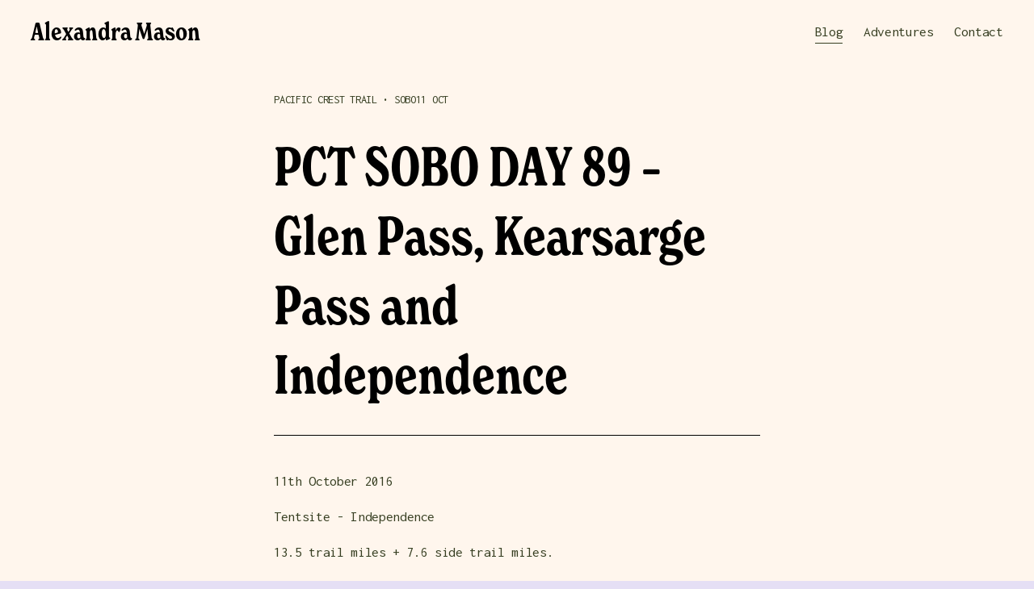

--- FILE ---
content_type: text/html;charset=utf-8
request_url: https://www.masonalexandra.com/blog/2016/10/11/pct-sobo-day-89-glen-pass-kearsarge-pass-and-independence
body_size: 29256
content:
<!doctype html>
<html xmlns:og="http://opengraphprotocol.org/schema/" xmlns:fb="http://www.facebook.com/2008/fbml" lang="en-GB"  >
  <head>
    <meta http-equiv="X-UA-Compatible" content="IE=edge,chrome=1">
    <meta name="viewport" content="width=device-width, initial-scale=1">
    <!-- This is Squarespace. --><!-- kangaroo-hypersphere-zh9a -->
<base href="">
<meta charset="utf-8" />
<title>PCT SOBO DAY 89 – Glen Pass, Kearsarge Pass and Independence </title>
<meta http-equiv="Accept-CH" content="Sec-CH-UA-Platform-Version, Sec-CH-UA-Model" /><link rel="icon" type="image/x-icon" href="https://assets.squarespace.com/universal/default-favicon.ico"/>
<link rel="canonical" href="https://www.masonalexandra.com/blog/2016/10/11/pct-sobo-day-89-glen-pass-kearsarge-pass-and-independence"/>
<meta property="og:site_name" content="Alexandra Mason"/>
<meta property="og:title" content="PCT SOBO DAY 89 – Glen Pass, Kearsarge Pass and Independence "/>
<meta property="og:latitude" content="40.7207559"/>
<meta property="og:longitude" content="-74.0007613"/>
<meta property="og:locality" content=""/>
<meta property="og:url" content="https://www.masonalexandra.com/blog/2016/10/11/pct-sobo-day-89-glen-pass-kearsarge-pass-and-independence"/>
<meta property="og:type" content="article"/>
<meta property="og:description" content="11th October 2016  Tentsite - Independence&amp;nbsp;  13.5 trail miles + 7.6 side trail miles.   5064ft up 5660ft down"/>
<meta property="og:image" content="http://static1.squarespace.com/static/641595732c6a54501778ad44/641597be539fee06e56c8ed4/64159992539fee06e56d8e06/1681155403757/?format=1500w"/>
<meta property="og:image:width" content="1500"/>
<meta property="og:image:height" content="1125"/>
<meta itemprop="name" content="PCT SOBO DAY 89 – Glen Pass, Kearsarge Pass and Independence "/>
<meta itemprop="url" content="https://www.masonalexandra.com/blog/2016/10/11/pct-sobo-day-89-glen-pass-kearsarge-pass-and-independence"/>
<meta itemprop="description" content="11th October 2016  Tentsite - Independence&amp;nbsp;  13.5 trail miles + 7.6 side trail miles.   5064ft up 5660ft down"/>
<meta itemprop="thumbnailUrl" content="http://static1.squarespace.com/static/641595732c6a54501778ad44/641597be539fee06e56c8ed4/64159992539fee06e56d8e06/1681155403757/?format=1500w"/>
<link rel="image_src" href="http://static1.squarespace.com/static/641595732c6a54501778ad44/641597be539fee06e56c8ed4/64159992539fee06e56d8e06/1681155403757/?format=1500w" />
<meta itemprop="image" content="http://static1.squarespace.com/static/641595732c6a54501778ad44/641597be539fee06e56c8ed4/64159992539fee06e56d8e06/1681155403757/?format=1500w"/>
<meta itemprop="datePublished" content="2016-10-11T15:00:51+0100"/>
<meta itemprop="dateModified" content="2023-04-10T20:36:43+0100"/>
<meta itemprop="headline" content="PCT SOBO DAY 89 – Glen Pass, Kearsarge Pass and Independence"/>
<meta itemprop="publisher" content="Alexandra Mason"/>
<meta name="twitter:title" content="PCT SOBO DAY 89 – Glen Pass, Kearsarge Pass and Independence "/>
<meta name="twitter:image" content="http://static1.squarespace.com/static/641595732c6a54501778ad44/641597be539fee06e56c8ed4/64159992539fee06e56d8e06/1681155403757/?format=1500w"/>
<meta name="twitter:url" content="https://www.masonalexandra.com/blog/2016/10/11/pct-sobo-day-89-glen-pass-kearsarge-pass-and-independence"/>
<meta name="twitter:card" content="summary"/>
<meta name="twitter:description" content="11th October 2016  Tentsite - Independence&amp;nbsp;  13.5 trail miles + 7.6 side trail miles.   5064ft up 5660ft down"/>
<meta name="description" content="" />
<link rel="preconnect" href="https://images.squarespace-cdn.com">
<link rel="preconnect" href="https://use.typekit.net" crossorigin>
<link rel="preconnect" href="https://p.typekit.net" crossorigin>
<script type="text/javascript" src="//use.typekit.net/ik/[base64].js" async fetchpriority="high" onload="try{Typekit.load();}catch(e){} document.documentElement.classList.remove('wf-loading');"></script>
<script>document.documentElement.classList.add('wf-loading')</script>
<style>@keyframes fonts-loading { 0%, 99% { color: transparent; } } html.wf-loading * { animation: fonts-loading 3s; }</style>
<link rel="preconnect" href="https://fonts.gstatic.com" crossorigin>
<link rel="stylesheet" href="https://fonts.googleapis.com/css2?family=Inconsolata:ital,wght@0,400;0,700"><script type="text/javascript" crossorigin="anonymous" defer="true" nomodule="nomodule" src="//assets.squarespace.com/@sqs/polyfiller/1.6/legacy.js"></script>
<script type="text/javascript" crossorigin="anonymous" defer="true" src="//assets.squarespace.com/@sqs/polyfiller/1.6/modern.js"></script>
<script type="text/javascript">SQUARESPACE_ROLLUPS = {};</script>
<script>(function(rollups, name) { if (!rollups[name]) { rollups[name] = {}; } rollups[name].js = ["//assets.squarespace.com/universal/scripts-compressed/extract-css-runtime-f8074f7879c51abe-min.en-US.js"]; })(SQUARESPACE_ROLLUPS, 'squarespace-extract_css_runtime');</script>
<script crossorigin="anonymous" src="//assets.squarespace.com/universal/scripts-compressed/extract-css-runtime-f8074f7879c51abe-min.en-US.js" defer ></script><script>(function(rollups, name) { if (!rollups[name]) { rollups[name] = {}; } rollups[name].js = ["//assets.squarespace.com/universal/scripts-compressed/extract-css-moment-js-vendor-6f2a1f6ec9a41489-min.en-US.js"]; })(SQUARESPACE_ROLLUPS, 'squarespace-extract_css_moment_js_vendor');</script>
<script crossorigin="anonymous" src="//assets.squarespace.com/universal/scripts-compressed/extract-css-moment-js-vendor-6f2a1f6ec9a41489-min.en-US.js" defer ></script><script>(function(rollups, name) { if (!rollups[name]) { rollups[name] = {}; } rollups[name].js = ["//assets.squarespace.com/universal/scripts-compressed/cldr-resource-pack-22ed584d99d9b83d-min.en-US.js"]; })(SQUARESPACE_ROLLUPS, 'squarespace-cldr_resource_pack');</script>
<script crossorigin="anonymous" src="//assets.squarespace.com/universal/scripts-compressed/cldr-resource-pack-22ed584d99d9b83d-min.en-US.js" defer ></script><script>(function(rollups, name) { if (!rollups[name]) { rollups[name] = {}; } rollups[name].js = ["//assets.squarespace.com/universal/scripts-compressed/common-vendors-stable-fbd854d40b0804b7-min.en-US.js"]; })(SQUARESPACE_ROLLUPS, 'squarespace-common_vendors_stable');</script>
<script crossorigin="anonymous" src="//assets.squarespace.com/universal/scripts-compressed/common-vendors-stable-fbd854d40b0804b7-min.en-US.js" defer ></script><script>(function(rollups, name) { if (!rollups[name]) { rollups[name] = {}; } rollups[name].js = ["//assets.squarespace.com/universal/scripts-compressed/common-vendors-bde80c7679af5b90-min.en-US.js"]; })(SQUARESPACE_ROLLUPS, 'squarespace-common_vendors');</script>
<script crossorigin="anonymous" src="//assets.squarespace.com/universal/scripts-compressed/common-vendors-bde80c7679af5b90-min.en-US.js" defer ></script><script>(function(rollups, name) { if (!rollups[name]) { rollups[name] = {}; } rollups[name].js = ["//assets.squarespace.com/universal/scripts-compressed/common-d8923ffa072a862e-min.en-US.js"]; })(SQUARESPACE_ROLLUPS, 'squarespace-common');</script>
<script crossorigin="anonymous" src="//assets.squarespace.com/universal/scripts-compressed/common-d8923ffa072a862e-min.en-US.js" defer ></script><script>(function(rollups, name) { if (!rollups[name]) { rollups[name] = {}; } rollups[name].js = ["//assets.squarespace.com/universal/scripts-compressed/commerce-85c6306864f489f6-min.en-US.js"]; })(SQUARESPACE_ROLLUPS, 'squarespace-commerce');</script>
<script crossorigin="anonymous" src="//assets.squarespace.com/universal/scripts-compressed/commerce-85c6306864f489f6-min.en-US.js" defer ></script><script>(function(rollups, name) { if (!rollups[name]) { rollups[name] = {}; } rollups[name].css = ["//assets.squarespace.com/universal/styles-compressed/commerce-2bd20f6587654ec4-min.en-US.css"]; })(SQUARESPACE_ROLLUPS, 'squarespace-commerce');</script>
<link rel="stylesheet" type="text/css" href="//assets.squarespace.com/universal/styles-compressed/commerce-2bd20f6587654ec4-min.en-US.css"><script>(function(rollups, name) { if (!rollups[name]) { rollups[name] = {}; } rollups[name].js = ["//assets.squarespace.com/universal/scripts-compressed/performance-9e9becad3f889213-min.en-US.js"]; })(SQUARESPACE_ROLLUPS, 'squarespace-performance');</script>
<script crossorigin="anonymous" src="//assets.squarespace.com/universal/scripts-compressed/performance-9e9becad3f889213-min.en-US.js" defer ></script><script data-name="static-context">Static = window.Static || {}; Static.SQUARESPACE_CONTEXT = {"betaFeatureFlags":["marketing_automations","use_react_flow_in_automations_flowchart","override_block_styles","marketing_landing_page","campaigns_new_image_layout_picker","member_areas_feature","campaigns_import_discounts","nested_categories","campaigns_thumbnail_layout","scripts_defer","campaigns_discount_section_in_blasts","campaigns_discount_section_in_automations","i18n_beta_website_locales","new_stacked_index","use_new_data_model_in_non_builder_components","contacts_and_campaigns_redesign","use_chained_automations_data","supports_versioned_template_assets","campaigns_merch_state","enable_form_submission_trigger"],"facebookAppId":"314192535267336","facebookApiVersion":"v6.0","rollups":{"squarespace-announcement-bar":{"js":"//assets.squarespace.com/universal/scripts-compressed/announcement-bar-8ca5728a6e29569d-min.en-US.js"},"squarespace-audio-player":{"css":"//assets.squarespace.com/universal/styles-compressed/audio-player-b05f5197a871c566-min.en-US.css","js":"//assets.squarespace.com/universal/scripts-compressed/audio-player-70759db1d1d75a1a-min.en-US.js"},"squarespace-blog-collection-list":{"css":"//assets.squarespace.com/universal/styles-compressed/blog-collection-list-b4046463b72f34e2-min.en-US.css","js":"//assets.squarespace.com/universal/scripts-compressed/blog-collection-list-f78db80fc1cd6fce-min.en-US.js"},"squarespace-calendar-block-renderer":{"css":"//assets.squarespace.com/universal/styles-compressed/calendar-block-renderer-b72d08ba4421f5a0-min.en-US.css","js":"//assets.squarespace.com/universal/scripts-compressed/calendar-block-renderer-3d01defb50e1f992-min.en-US.js"},"squarespace-chartjs-helpers":{"css":"//assets.squarespace.com/universal/styles-compressed/chartjs-helpers-96b256171ee039c1-min.en-US.css","js":"//assets.squarespace.com/universal/scripts-compressed/chartjs-helpers-4fd57f343946d08e-min.en-US.js"},"squarespace-comments":{"css":"//assets.squarespace.com/universal/styles-compressed/comments-bf2f022abe9cfde2-min.en-US.css","js":"//assets.squarespace.com/universal/scripts-compressed/comments-deeeb9638fac7186-min.en-US.js"},"squarespace-custom-css-popup":{"css":"//assets.squarespace.com/universal/styles-compressed/custom-css-popup-9f11bb6c9f55777b-min.en-US.css","js":"//assets.squarespace.com/universal/scripts-compressed/custom-css-popup-6fde900b6ff88a3c-min.en-US.js"},"squarespace-dialog":{"css":"//assets.squarespace.com/universal/styles-compressed/dialog-f9093f2d526b94df-min.en-US.css","js":"//assets.squarespace.com/universal/scripts-compressed/dialog-d069a27150125645-min.en-US.js"},"squarespace-events-collection":{"css":"//assets.squarespace.com/universal/styles-compressed/events-collection-b72d08ba4421f5a0-min.en-US.css","js":"//assets.squarespace.com/universal/scripts-compressed/events-collection-4234e8e8dfa038bd-min.en-US.js"},"squarespace-form-rendering-utils":{"js":"//assets.squarespace.com/universal/scripts-compressed/form-rendering-utils-e4e2f1c7b9aba107-min.en-US.js"},"squarespace-forms":{"css":"//assets.squarespace.com/universal/styles-compressed/forms-0afd3c6ac30bbab1-min.en-US.css","js":"//assets.squarespace.com/universal/scripts-compressed/forms-8781a130119d16e2-min.en-US.js"},"squarespace-gallery-collection-list":{"css":"//assets.squarespace.com/universal/styles-compressed/gallery-collection-list-b4046463b72f34e2-min.en-US.css","js":"//assets.squarespace.com/universal/scripts-compressed/gallery-collection-list-07747667a3187b76-min.en-US.js"},"squarespace-image-zoom":{"css":"//assets.squarespace.com/universal/styles-compressed/image-zoom-b4046463b72f34e2-min.en-US.css","js":"//assets.squarespace.com/universal/scripts-compressed/image-zoom-60c18dc5f8f599ea-min.en-US.js"},"squarespace-pinterest":{"css":"//assets.squarespace.com/universal/styles-compressed/pinterest-b4046463b72f34e2-min.en-US.css","js":"//assets.squarespace.com/universal/scripts-compressed/pinterest-e74d8abc38ae7969-min.en-US.js"},"squarespace-popup-overlay":{"css":"//assets.squarespace.com/universal/styles-compressed/popup-overlay-b742b752f5880972-min.en-US.css","js":"//assets.squarespace.com/universal/scripts-compressed/popup-overlay-6c8cb9839f8d63ae-min.en-US.js"},"squarespace-product-quick-view":{"css":"//assets.squarespace.com/universal/styles-compressed/product-quick-view-9052fb446c5800ee-min.en-US.css","js":"//assets.squarespace.com/universal/scripts-compressed/product-quick-view-72dba57b1bf543b1-min.en-US.js"},"squarespace-products-collection-item-v2":{"css":"//assets.squarespace.com/universal/styles-compressed/products-collection-item-v2-b4046463b72f34e2-min.en-US.css","js":"//assets.squarespace.com/universal/scripts-compressed/products-collection-item-v2-e3a3f101748fca6e-min.en-US.js"},"squarespace-products-collection-list-v2":{"css":"//assets.squarespace.com/universal/styles-compressed/products-collection-list-v2-b4046463b72f34e2-min.en-US.css","js":"//assets.squarespace.com/universal/scripts-compressed/products-collection-list-v2-eedc544f4cc56af4-min.en-US.js"},"squarespace-search-page":{"css":"//assets.squarespace.com/universal/styles-compressed/search-page-90a67fc09b9b32c6-min.en-US.css","js":"//assets.squarespace.com/universal/scripts-compressed/search-page-1ab45cdb16b611e7-min.en-US.js"},"squarespace-search-preview":{"js":"//assets.squarespace.com/universal/scripts-compressed/search-preview-688e28f5f974c509-min.en-US.js"},"squarespace-simple-liking":{"css":"//assets.squarespace.com/universal/styles-compressed/simple-liking-701bf8bbc05ec6aa-min.en-US.css","js":"//assets.squarespace.com/universal/scripts-compressed/simple-liking-e6bc64da9e3b1cf4-min.en-US.js"},"squarespace-social-buttons":{"css":"//assets.squarespace.com/universal/styles-compressed/social-buttons-95032e5fa98e47a5-min.en-US.css","js":"//assets.squarespace.com/universal/scripts-compressed/social-buttons-582917800c211a3a-min.en-US.js"},"squarespace-tourdates":{"css":"//assets.squarespace.com/universal/styles-compressed/tourdates-b4046463b72f34e2-min.en-US.css","js":"//assets.squarespace.com/universal/scripts-compressed/tourdates-51421cf172e5f3d9-min.en-US.js"},"squarespace-website-overlays-manager":{"css":"//assets.squarespace.com/universal/styles-compressed/website-overlays-manager-07ea5a4e004e6710-min.en-US.css","js":"//assets.squarespace.com/universal/scripts-compressed/website-overlays-manager-bf325524a3156904-min.en-US.js"}},"pageType":50,"website":{"id":"641595732c6a54501778ad44","identifier":"kangaroo-hypersphere-zh9a","websiteType":1,"contentModifiedOn":1713795836753,"cloneable":false,"hasBeenCloneable":false,"siteStatus":{},"language":"en-GB","translationLocale":"en-US","formattingLocale":"en-GB","timeZone":"Europe/London","machineTimeZoneOffset":0,"timeZoneOffset":0,"timeZoneAbbr":"GMT","siteTitle":"Alexandra Mason","fullSiteTitle":"PCT SOBO DAY 89 \u2013 Glen Pass, Kearsarge Pass and Independence ","shareButtonOptions":{"4":true,"6":true,"1":true,"2":true,"8":true,"3":true,"7":true},"authenticUrl":"https://www.masonalexandra.com","internalUrl":"https://kangaroo-hypersphere-zh9a.squarespace.com","baseUrl":"https://www.masonalexandra.com","primaryDomain":"www.masonalexandra.com","sslSetting":3,"isHstsEnabled":true,"socialAccounts":[{"serviceId":64,"screenname":"Instagram","addedOn":1680513076013,"profileUrl":"http://instagram.com/masonalexandra","iconEnabled":true,"serviceName":"instagram-unauth"}],"typekitId":"","statsMigrated":false,"imageMetadataProcessingEnabled":false,"screenshotId":"2fc4250b8bd0bedbee1517c117fb19634555f22c409fdf44e9fa3fbb15c3bf70","captchaSettings":{"enabledForDonations":false},"showOwnerLogin":false},"websiteSettings":{"id":"641595732c6a54501778ad47","websiteId":"641595732c6a54501778ad44","subjects":[],"country":"GB","state":"ENG","simpleLikingEnabled":true,"popupOverlaySettings":{"style":1,"enabledPages":[]},"commentLikesAllowed":true,"commentAnonAllowed":false,"commentThreaded":true,"commentApprovalRequired":true,"commentAvatarsOn":true,"commentSortType":2,"commentFlagThreshold":0,"commentFlagsAllowed":true,"commentEnableByDefault":true,"commentDisableAfterDaysDefault":0,"disqusShortname":"","commentsEnabled":false,"storeSettings":{"returnPolicy":null,"termsOfService":null,"privacyPolicy":null,"expressCheckout":false,"continueShoppingLinkUrl":"/","useLightCart":false,"showNoteField":false,"shippingCountryDefaultValue":"US","billToShippingDefaultValue":false,"showShippingPhoneNumber":true,"isShippingPhoneRequired":false,"showBillingPhoneNumber":true,"isBillingPhoneRequired":false,"currenciesSupported":["USD","CAD","GBP","AUD","EUR","CHF","NOK","SEK","DKK","NZD","SGD","MXN","HKD","CZK","ILS","MYR","RUB","PHP","PLN","THB","BRL","ARS","COP","IDR","INR","JPY","ZAR"],"defaultCurrency":"USD","selectedCurrency":"GBP","measurementStandard":1,"showCustomCheckoutForm":false,"checkoutPageMarketingOptInEnabled":true,"enableMailingListOptInByDefault":false,"sameAsRetailLocation":false,"merchandisingSettings":{"scarcityEnabledOnProductItems":false,"scarcityEnabledOnProductBlocks":false,"scarcityMessageType":"DEFAULT_SCARCITY_MESSAGE","scarcityThreshold":10,"multipleQuantityAllowedForServices":true,"restockNotificationsEnabled":false,"restockNotificationsSuccessText":"","restockNotificationsMailingListSignUpEnabled":false,"relatedProductsEnabled":false,"relatedProductsOrdering":"random","soldOutVariantsDropdownDisabled":false,"productComposerOptedIn":false,"productComposerABTestOptedOut":false,"productReviewsEnabled":false},"minimumOrderSubtotalEnabled":false,"minimumOrderSubtotal":{"currency":"GBP","value":"0.00"},"isLive":false,"multipleQuantityAllowedForServices":true},"useEscapeKeyToLogin":false,"ssBadgeType":1,"ssBadgePosition":4,"ssBadgeVisibility":1,"ssBadgeDevices":1,"pinterestOverlayOptions":{"mode":"disabled","size":"small","shape":"rect"},"userAccountsSettings":{"loginAllowed":false,"signupAllowed":false}},"cookieSettings":{"isCookieBannerEnabled":false,"isRestrictiveCookiePolicyEnabled":false,"cookieBannerText":"","cookieBannerTheme":"","cookieBannerVariant":"","cookieBannerPosition":"","cookieBannerCtaVariant":"","cookieBannerCtaText":"","cookieBannerAcceptType":"OPT_IN","cookieBannerOptOutCtaText":"","cookieBannerHasOptOut":false,"cookieBannerHasManageCookies":true,"cookieBannerManageCookiesLabel":"","cookieBannerSavedPreferencesText":"","cookieBannerSavedPreferencesLayout":"PILL"},"websiteCloneable":false,"collection":{"title":"Blog","id":"641597be539fee06e56c8ed4","fullUrl":"/blog","publicCommentCount":1597,"type":1,"permissionType":1},"item":{"title":"PCT SOBO DAY 89 \u2013 Glen Pass, Kearsarge Pass and Independence","id":"64159992539fee06e56d8e06","fullUrl":"/blog/2016/10/11/pct-sobo-day-89-glen-pass-kearsarge-pass-and-independence","publicCommentCount":2,"commentState":1,"recordType":1},"subscribed":false,"appDomain":"squarespace.com","templateTweakable":true,"tweakJSON":{"form-use-theme-colors":"false","header-logo-height":"20px","header-mobile-logo-max-height":"30px","header-vert-padding":"1.5vw","header-width":"Full","maxPageWidth":"1800px","mobile-header-vert-padding":"6vw","pagePadding":"3vw","tweak-blog-alternating-side-by-side-image-aspect-ratio":"1:1 Square","tweak-blog-alternating-side-by-side-image-spacing":"6%","tweak-blog-alternating-side-by-side-meta-spacing":"20px","tweak-blog-alternating-side-by-side-primary-meta":"Categories","tweak-blog-alternating-side-by-side-read-more-spacing":"20px","tweak-blog-alternating-side-by-side-secondary-meta":"Date","tweak-blog-basic-grid-columns":"4","tweak-blog-basic-grid-image-aspect-ratio":"4:3 Four-Three","tweak-blog-basic-grid-image-spacing":"10px","tweak-blog-basic-grid-meta-spacing":"10px","tweak-blog-basic-grid-primary-meta":"Date","tweak-blog-basic-grid-read-more-spacing":"7px","tweak-blog-basic-grid-secondary-meta":"Categories","tweak-blog-item-custom-width":"50","tweak-blog-item-show-author-profile":"false","tweak-blog-item-width":"Narrow","tweak-blog-masonry-columns":"4","tweak-blog-masonry-horizontal-spacing":"30px","tweak-blog-masonry-image-spacing":"20px","tweak-blog-masonry-meta-spacing":"10px","tweak-blog-masonry-primary-meta":"Categories","tweak-blog-masonry-read-more-spacing":"4px","tweak-blog-masonry-secondary-meta":"Date","tweak-blog-masonry-vertical-spacing":"150px","tweak-blog-side-by-side-image-aspect-ratio":"3:2 Standard","tweak-blog-side-by-side-image-spacing":"6%","tweak-blog-side-by-side-meta-spacing":"20px","tweak-blog-side-by-side-primary-meta":"Date","tweak-blog-side-by-side-read-more-spacing":"20px","tweak-blog-side-by-side-secondary-meta":"Categories","tweak-blog-single-column-image-spacing":"50px","tweak-blog-single-column-meta-spacing":"30px","tweak-blog-single-column-primary-meta":"Categories","tweak-blog-single-column-read-more-spacing":"30px","tweak-blog-single-column-secondary-meta":"Date","tweak-events-stacked-show-thumbnails":"true","tweak-events-stacked-thumbnail-size":"3:2 Standard","tweak-fixed-header":"false","tweak-fixed-header-style":"Basic","tweak-global-animations-animation-curve":"ease","tweak-global-animations-animation-delay":"0.6s","tweak-global-animations-animation-duration":"0.90s","tweak-global-animations-animation-style":"fade","tweak-global-animations-animation-type":"fade","tweak-global-animations-complexity-level":"detailed","tweak-global-animations-enabled":"true","tweak-portfolio-grid-basic-custom-height":"50","tweak-portfolio-grid-overlay-custom-height":"50","tweak-portfolio-hover-follow-acceleration":"10%","tweak-portfolio-hover-follow-animation-duration":"Medium","tweak-portfolio-hover-follow-animation-type":"Fade","tweak-portfolio-hover-follow-delimiter":"Forward Slash","tweak-portfolio-hover-follow-front":"false","tweak-portfolio-hover-follow-layout":"Inline","tweak-portfolio-hover-follow-size":"75","tweak-portfolio-hover-follow-text-spacing-x":"1.5","tweak-portfolio-hover-follow-text-spacing-y":"1.5","tweak-portfolio-hover-static-animation-duration":"Medium","tweak-portfolio-hover-static-animation-type":"Scale Up","tweak-portfolio-hover-static-delimiter":"Forward Slash","tweak-portfolio-hover-static-front":"false","tweak-portfolio-hover-static-layout":"Stacked","tweak-portfolio-hover-static-size":"75","tweak-portfolio-hover-static-text-spacing-x":"1.5","tweak-portfolio-hover-static-text-spacing-y":"1.5","tweak-portfolio-index-background-animation-duration":"Medium","tweak-portfolio-index-background-animation-type":"Fade","tweak-portfolio-index-background-custom-height":"50","tweak-portfolio-index-background-delimiter":"None","tweak-portfolio-index-background-height":"Large","tweak-portfolio-index-background-horizontal-alignment":"Center","tweak-portfolio-index-background-link-format":"Stacked","tweak-portfolio-index-background-persist":"false","tweak-portfolio-index-background-vertical-alignment":"Middle","tweak-portfolio-index-background-width":"Full","tweak-product-basic-item-click-action":"None","tweak-product-basic-item-gallery-aspect-ratio":"3:4 Three-Four (Vertical)","tweak-product-basic-item-gallery-design":"Slideshow","tweak-product-basic-item-gallery-width":"50%","tweak-product-basic-item-hover-action":"None","tweak-product-basic-item-image-spacing":"2vw","tweak-product-basic-item-image-zoom-factor":"2","tweak-product-basic-item-product-variant-display":"Dropdown","tweak-product-basic-item-thumbnail-placement":"Side","tweak-product-basic-item-variant-picker-layout":"Dropdowns","tweak-products-add-to-cart-button":"false","tweak-products-columns":"2","tweak-products-gutter-column":"2vw","tweak-products-gutter-row":"2vw","tweak-products-header-text-alignment":"Middle","tweak-products-image-aspect-ratio":"2:3 Standard (Vertical)","tweak-products-image-text-spacing":"0.5vw","tweak-products-mobile-columns":"1","tweak-products-text-alignment":"Left","tweak-products-width":"Full","tweak-transparent-header":"true"},"templateId":"5c5a519771c10ba3470d8101","templateVersion":"7.1","pageFeatures":[1,2,4],"gmRenderKey":"QUl6YVN5Q0JUUk9xNkx1dkZfSUUxcjQ2LVQ0QWVUU1YtMGQ3bXk4","templateScriptsRootUrl":"https://static1.squarespace.com/static/vta/5c5a519771c10ba3470d8101/scripts/","impersonatedSession":false,"tzData":{"zones":[[0,"EU","GMT/BST",null]],"rules":{"EU":[[1981,"max",null,"Mar","lastSun","1:00u","1:00","S"],[1996,"max",null,"Oct","lastSun","1:00u","0",null]]}},"showAnnouncementBar":false,"recaptchaEnterpriseContext":{"recaptchaEnterpriseSiteKey":"6LdDFQwjAAAAAPigEvvPgEVbb7QBm-TkVJdDTlAv"},"i18nContext":{"timeZoneData":{"id":"Europe/London","name":"Greenwich Mean Time"}},"env":"PRODUCTION","visitorFormContext":{"formFieldFormats":{"initialNameOrder":"GIVEN_FIRST","initialAddressFormat":{"id":0,"type":"ADDRESS","country":"GB","labelLocale":"en","fields":[{"type":"FIELD","label":"Address Line 1","identifier":"Line1","length":0,"required":true,"metadata":{"autocomplete":"address-line1"}},{"type":"SEPARATOR","label":"\n","identifier":"Newline","length":0,"required":false,"metadata":{}},{"type":"FIELD","label":"Address Line 2","identifier":"Line2","length":0,"required":false,"metadata":{"autocomplete":"address-line2"}},{"type":"SEPARATOR","label":"\n","identifier":"Newline","length":0,"required":false,"metadata":{}},{"type":"FIELD","label":"City / Town","identifier":"City","length":0,"required":true,"metadata":{"autocomplete":"address-level1"}},{"type":"SEPARATOR","label":"\n","identifier":"Newline","length":0,"required":false,"metadata":{}},{"type":"FIELD","label":"Postcode","identifier":"Zip","length":0,"required":true,"metadata":{"autocomplete":"postal-code"}}]},"countries":[{"name":"Afghanistan","code":"AF","phoneCode":"+93"},{"name":"\u00C5land Islands","code":"AX","phoneCode":"+358"},{"name":"Albania","code":"AL","phoneCode":"+355"},{"name":"Algeria","code":"DZ","phoneCode":"+213"},{"name":"American Samoa","code":"AS","phoneCode":"+1"},{"name":"Andorra","code":"AD","phoneCode":"+376"},{"name":"Angola","code":"AO","phoneCode":"+244"},{"name":"Anguilla","code":"AI","phoneCode":"+1"},{"name":"Antigua & Barbuda","code":"AG","phoneCode":"+1"},{"name":"Argentina","code":"AR","phoneCode":"+54"},{"name":"Armenia","code":"AM","phoneCode":"+374"},{"name":"Aruba","code":"AW","phoneCode":"+297"},{"name":"Ascension Island","code":"AC","phoneCode":"+247"},{"name":"Australia","code":"AU","phoneCode":"+61"},{"name":"Austria","code":"AT","phoneCode":"+43"},{"name":"Azerbaijan","code":"AZ","phoneCode":"+994"},{"name":"Bahamas","code":"BS","phoneCode":"+1"},{"name":"Bahrain","code":"BH","phoneCode":"+973"},{"name":"Bangladesh","code":"BD","phoneCode":"+880"},{"name":"Barbados","code":"BB","phoneCode":"+1"},{"name":"Belarus","code":"BY","phoneCode":"+375"},{"name":"Belgium","code":"BE","phoneCode":"+32"},{"name":"Belize","code":"BZ","phoneCode":"+501"},{"name":"Benin","code":"BJ","phoneCode":"+229"},{"name":"Bermuda","code":"BM","phoneCode":"+1"},{"name":"Bhutan","code":"BT","phoneCode":"+975"},{"name":"Bolivia","code":"BO","phoneCode":"+591"},{"name":"Bosnia & Herzegovina","code":"BA","phoneCode":"+387"},{"name":"Botswana","code":"BW","phoneCode":"+267"},{"name":"Brazil","code":"BR","phoneCode":"+55"},{"name":"British Indian Ocean Territory","code":"IO","phoneCode":"+246"},{"name":"British Virgin Islands","code":"VG","phoneCode":"+1"},{"name":"Brunei","code":"BN","phoneCode":"+673"},{"name":"Bulgaria","code":"BG","phoneCode":"+359"},{"name":"Burkina Faso","code":"BF","phoneCode":"+226"},{"name":"Burundi","code":"BI","phoneCode":"+257"},{"name":"Cambodia","code":"KH","phoneCode":"+855"},{"name":"Cameroon","code":"CM","phoneCode":"+237"},{"name":"Canada","code":"CA","phoneCode":"+1"},{"name":"Cape Verde","code":"CV","phoneCode":"+238"},{"name":"Caribbean Netherlands","code":"BQ","phoneCode":"+599"},{"name":"Cayman Islands","code":"KY","phoneCode":"+1"},{"name":"Central African Republic","code":"CF","phoneCode":"+236"},{"name":"Chad","code":"TD","phoneCode":"+235"},{"name":"Chile","code":"CL","phoneCode":"+56"},{"name":"China","code":"CN","phoneCode":"+86"},{"name":"Christmas Island","code":"CX","phoneCode":"+61"},{"name":"Cocos (Keeling) Islands","code":"CC","phoneCode":"+61"},{"name":"Colombia","code":"CO","phoneCode":"+57"},{"name":"Comoros","code":"KM","phoneCode":"+269"},{"name":"Congo - Brazzaville","code":"CG","phoneCode":"+242"},{"name":"Congo - Kinshasa","code":"CD","phoneCode":"+243"},{"name":"Cook Islands","code":"CK","phoneCode":"+682"},{"name":"Costa Rica","code":"CR","phoneCode":"+506"},{"name":"C\u00F4te d\u2019Ivoire","code":"CI","phoneCode":"+225"},{"name":"Croatia","code":"HR","phoneCode":"+385"},{"name":"Cuba","code":"CU","phoneCode":"+53"},{"name":"Cura\u00E7ao","code":"CW","phoneCode":"+599"},{"name":"Cyprus","code":"CY","phoneCode":"+357"},{"name":"Czechia","code":"CZ","phoneCode":"+420"},{"name":"Denmark","code":"DK","phoneCode":"+45"},{"name":"Djibouti","code":"DJ","phoneCode":"+253"},{"name":"Dominica","code":"DM","phoneCode":"+1"},{"name":"Dominican Republic","code":"DO","phoneCode":"+1"},{"name":"Ecuador","code":"EC","phoneCode":"+593"},{"name":"Egypt","code":"EG","phoneCode":"+20"},{"name":"El Salvador","code":"SV","phoneCode":"+503"},{"name":"Equatorial Guinea","code":"GQ","phoneCode":"+240"},{"name":"Eritrea","code":"ER","phoneCode":"+291"},{"name":"Estonia","code":"EE","phoneCode":"+372"},{"name":"Eswatini","code":"SZ","phoneCode":"+268"},{"name":"Ethiopia","code":"ET","phoneCode":"+251"},{"name":"Falkland Islands","code":"FK","phoneCode":"+500"},{"name":"Faroe Islands","code":"FO","phoneCode":"+298"},{"name":"Fiji","code":"FJ","phoneCode":"+679"},{"name":"Finland","code":"FI","phoneCode":"+358"},{"name":"France","code":"FR","phoneCode":"+33"},{"name":"French Guiana","code":"GF","phoneCode":"+594"},{"name":"French Polynesia","code":"PF","phoneCode":"+689"},{"name":"Gabon","code":"GA","phoneCode":"+241"},{"name":"Gambia","code":"GM","phoneCode":"+220"},{"name":"Georgia","code":"GE","phoneCode":"+995"},{"name":"Germany","code":"DE","phoneCode":"+49"},{"name":"Ghana","code":"GH","phoneCode":"+233"},{"name":"Gibraltar","code":"GI","phoneCode":"+350"},{"name":"Greece","code":"GR","phoneCode":"+30"},{"name":"Greenland","code":"GL","phoneCode":"+299"},{"name":"Grenada","code":"GD","phoneCode":"+1"},{"name":"Guadeloupe","code":"GP","phoneCode":"+590"},{"name":"Guam","code":"GU","phoneCode":"+1"},{"name":"Guatemala","code":"GT","phoneCode":"+502"},{"name":"Guernsey","code":"GG","phoneCode":"+44"},{"name":"Guinea","code":"GN","phoneCode":"+224"},{"name":"Guinea-Bissau","code":"GW","phoneCode":"+245"},{"name":"Guyana","code":"GY","phoneCode":"+592"},{"name":"Haiti","code":"HT","phoneCode":"+509"},{"name":"Honduras","code":"HN","phoneCode":"+504"},{"name":"Hong Kong SAR China","code":"HK","phoneCode":"+852"},{"name":"Hungary","code":"HU","phoneCode":"+36"},{"name":"Iceland","code":"IS","phoneCode":"+354"},{"name":"India","code":"IN","phoneCode":"+91"},{"name":"Indonesia","code":"ID","phoneCode":"+62"},{"name":"Iran","code":"IR","phoneCode":"+98"},{"name":"Iraq","code":"IQ","phoneCode":"+964"},{"name":"Ireland","code":"IE","phoneCode":"+353"},{"name":"Isle of Man","code":"IM","phoneCode":"+44"},{"name":"Israel","code":"IL","phoneCode":"+972"},{"name":"Italy","code":"IT","phoneCode":"+39"},{"name":"Jamaica","code":"JM","phoneCode":"+1"},{"name":"Japan","code":"JP","phoneCode":"+81"},{"name":"Jersey","code":"JE","phoneCode":"+44"},{"name":"Jordan","code":"JO","phoneCode":"+962"},{"name":"Kazakhstan","code":"KZ","phoneCode":"+7"},{"name":"Kenya","code":"KE","phoneCode":"+254"},{"name":"Kiribati","code":"KI","phoneCode":"+686"},{"name":"Kosovo","code":"XK","phoneCode":"+383"},{"name":"Kuwait","code":"KW","phoneCode":"+965"},{"name":"Kyrgyzstan","code":"KG","phoneCode":"+996"},{"name":"Laos","code":"LA","phoneCode":"+856"},{"name":"Latvia","code":"LV","phoneCode":"+371"},{"name":"Lebanon","code":"LB","phoneCode":"+961"},{"name":"Lesotho","code":"LS","phoneCode":"+266"},{"name":"Liberia","code":"LR","phoneCode":"+231"},{"name":"Libya","code":"LY","phoneCode":"+218"},{"name":"Liechtenstein","code":"LI","phoneCode":"+423"},{"name":"Lithuania","code":"LT","phoneCode":"+370"},{"name":"Luxembourg","code":"LU","phoneCode":"+352"},{"name":"Macao SAR China","code":"MO","phoneCode":"+853"},{"name":"Madagascar","code":"MG","phoneCode":"+261"},{"name":"Malawi","code":"MW","phoneCode":"+265"},{"name":"Malaysia","code":"MY","phoneCode":"+60"},{"name":"Maldives","code":"MV","phoneCode":"+960"},{"name":"Mali","code":"ML","phoneCode":"+223"},{"name":"Malta","code":"MT","phoneCode":"+356"},{"name":"Marshall Islands","code":"MH","phoneCode":"+692"},{"name":"Martinique","code":"MQ","phoneCode":"+596"},{"name":"Mauritania","code":"MR","phoneCode":"+222"},{"name":"Mauritius","code":"MU","phoneCode":"+230"},{"name":"Mayotte","code":"YT","phoneCode":"+262"},{"name":"Mexico","code":"MX","phoneCode":"+52"},{"name":"Micronesia","code":"FM","phoneCode":"+691"},{"name":"Moldova","code":"MD","phoneCode":"+373"},{"name":"Monaco","code":"MC","phoneCode":"+377"},{"name":"Mongolia","code":"MN","phoneCode":"+976"},{"name":"Montenegro","code":"ME","phoneCode":"+382"},{"name":"Montserrat","code":"MS","phoneCode":"+1"},{"name":"Morocco","code":"MA","phoneCode":"+212"},{"name":"Mozambique","code":"MZ","phoneCode":"+258"},{"name":"Myanmar (Burma)","code":"MM","phoneCode":"+95"},{"name":"Namibia","code":"NA","phoneCode":"+264"},{"name":"Nauru","code":"NR","phoneCode":"+674"},{"name":"Nepal","code":"NP","phoneCode":"+977"},{"name":"Netherlands","code":"NL","phoneCode":"+31"},{"name":"New Caledonia","code":"NC","phoneCode":"+687"},{"name":"New Zealand","code":"NZ","phoneCode":"+64"},{"name":"Nicaragua","code":"NI","phoneCode":"+505"},{"name":"Niger","code":"NE","phoneCode":"+227"},{"name":"Nigeria","code":"NG","phoneCode":"+234"},{"name":"Niue","code":"NU","phoneCode":"+683"},{"name":"Norfolk Island","code":"NF","phoneCode":"+672"},{"name":"Northern Mariana Islands","code":"MP","phoneCode":"+1"},{"name":"North Korea","code":"KP","phoneCode":"+850"},{"name":"North Macedonia","code":"MK","phoneCode":"+389"},{"name":"Norway","code":"NO","phoneCode":"+47"},{"name":"Oman","code":"OM","phoneCode":"+968"},{"name":"Pakistan","code":"PK","phoneCode":"+92"},{"name":"Palau","code":"PW","phoneCode":"+680"},{"name":"Palestinian Territories","code":"PS","phoneCode":"+970"},{"name":"Panama","code":"PA","phoneCode":"+507"},{"name":"Papua New Guinea","code":"PG","phoneCode":"+675"},{"name":"Paraguay","code":"PY","phoneCode":"+595"},{"name":"Peru","code":"PE","phoneCode":"+51"},{"name":"Philippines","code":"PH","phoneCode":"+63"},{"name":"Poland","code":"PL","phoneCode":"+48"},{"name":"Portugal","code":"PT","phoneCode":"+351"},{"name":"Puerto Rico","code":"PR","phoneCode":"+1"},{"name":"Qatar","code":"QA","phoneCode":"+974"},{"name":"R\u00E9union","code":"RE","phoneCode":"+262"},{"name":"Romania","code":"RO","phoneCode":"+40"},{"name":"Russia","code":"RU","phoneCode":"+7"},{"name":"Rwanda","code":"RW","phoneCode":"+250"},{"name":"Samoa","code":"WS","phoneCode":"+685"},{"name":"San Marino","code":"SM","phoneCode":"+378"},{"name":"S\u00E3o Tom\u00E9 & Pr\u00EDncipe","code":"ST","phoneCode":"+239"},{"name":"Saudi Arabia","code":"SA","phoneCode":"+966"},{"name":"Senegal","code":"SN","phoneCode":"+221"},{"name":"Serbia","code":"RS","phoneCode":"+381"},{"name":"Seychelles","code":"SC","phoneCode":"+248"},{"name":"Sierra Leone","code":"SL","phoneCode":"+232"},{"name":"Singapore","code":"SG","phoneCode":"+65"},{"name":"Sint Maarten","code":"SX","phoneCode":"+1"},{"name":"Slovakia","code":"SK","phoneCode":"+421"},{"name":"Slovenia","code":"SI","phoneCode":"+386"},{"name":"Solomon Islands","code":"SB","phoneCode":"+677"},{"name":"Somalia","code":"SO","phoneCode":"+252"},{"name":"South Africa","code":"ZA","phoneCode":"+27"},{"name":"South Korea","code":"KR","phoneCode":"+82"},{"name":"South Sudan","code":"SS","phoneCode":"+211"},{"name":"Spain","code":"ES","phoneCode":"+34"},{"name":"Sri Lanka","code":"LK","phoneCode":"+94"},{"name":"St. Barth\u00E9lemy","code":"BL","phoneCode":"+590"},{"name":"St. Helena","code":"SH","phoneCode":"+290"},{"name":"St. Kitts & Nevis","code":"KN","phoneCode":"+1"},{"name":"St. Lucia","code":"LC","phoneCode":"+1"},{"name":"St. Martin","code":"MF","phoneCode":"+590"},{"name":"St. Pierre & Miquelon","code":"PM","phoneCode":"+508"},{"name":"St. Vincent & Grenadines","code":"VC","phoneCode":"+1"},{"name":"Sudan","code":"SD","phoneCode":"+249"},{"name":"Suriname","code":"SR","phoneCode":"+597"},{"name":"Svalbard & Jan Mayen","code":"SJ","phoneCode":"+47"},{"name":"Sweden","code":"SE","phoneCode":"+46"},{"name":"Switzerland","code":"CH","phoneCode":"+41"},{"name":"Syria","code":"SY","phoneCode":"+963"},{"name":"Taiwan","code":"TW","phoneCode":"+886"},{"name":"Tajikistan","code":"TJ","phoneCode":"+992"},{"name":"Tanzania","code":"TZ","phoneCode":"+255"},{"name":"Thailand","code":"TH","phoneCode":"+66"},{"name":"Timor-Leste","code":"TL","phoneCode":"+670"},{"name":"Togo","code":"TG","phoneCode":"+228"},{"name":"Tokelau","code":"TK","phoneCode":"+690"},{"name":"Tonga","code":"TO","phoneCode":"+676"},{"name":"Trinidad & Tobago","code":"TT","phoneCode":"+1"},{"name":"Tristan da Cunha","code":"TA","phoneCode":"+290"},{"name":"Tunisia","code":"TN","phoneCode":"+216"},{"name":"T\u00FCrkiye","code":"TR","phoneCode":"+90"},{"name":"Turkmenistan","code":"TM","phoneCode":"+993"},{"name":"Turks & Caicos Islands","code":"TC","phoneCode":"+1"},{"name":"Tuvalu","code":"TV","phoneCode":"+688"},{"name":"U.S. Virgin Islands","code":"VI","phoneCode":"+1"},{"name":"Uganda","code":"UG","phoneCode":"+256"},{"name":"Ukraine","code":"UA","phoneCode":"+380"},{"name":"United Arab Emirates","code":"AE","phoneCode":"+971"},{"name":"United Kingdom","code":"GB","phoneCode":"+44"},{"name":"United States","code":"US","phoneCode":"+1"},{"name":"Uruguay","code":"UY","phoneCode":"+598"},{"name":"Uzbekistan","code":"UZ","phoneCode":"+998"},{"name":"Vanuatu","code":"VU","phoneCode":"+678"},{"name":"Vatican City","code":"VA","phoneCode":"+39"},{"name":"Venezuela","code":"VE","phoneCode":"+58"},{"name":"Vietnam","code":"VN","phoneCode":"+84"},{"name":"Wallis & Futuna","code":"WF","phoneCode":"+681"},{"name":"Western Sahara","code":"EH","phoneCode":"+212"},{"name":"Yemen","code":"YE","phoneCode":"+967"},{"name":"Zambia","code":"ZM","phoneCode":"+260"},{"name":"Zimbabwe","code":"ZW","phoneCode":"+263"}],"initialPhoneFormat":{"id":0,"type":"PHONE_NUMBER","country":"GB","labelLocale":"en-US","fields":[{"type":"FIELD","label":"1","identifier":"1","length":4,"required":false,"metadata":{}},{"type":"SEPARATOR","label":" ","identifier":"Space","length":0,"required":false,"metadata":{}},{"type":"FIELD","label":"2","identifier":"2","length":16,"required":false,"metadata":{}}]}},"localizedStrings":{"validation":{"noValidSelection":"A valid selection must be made.","invalidUrl":"Must be a valid URL.","stringTooLong":"Value should have a length no longer than {0}.","containsInvalidKey":"{0} contains an invalid key.","invalidTwitterUsername":"Must be a valid Twitter username.","valueOutsideRange":"Value must be in the range {0} to {1}.","invalidPassword":"Passwords should not contain whitespace.","missingRequiredSubfields":"{0} is missing required subfields: {1}","invalidCurrency":"Currency value should be formatted like 1234 or 123.99.","invalidMapSize":"Value should contain exactly {0} elements.","subfieldsRequired":"All fields in {0} are required.","formSubmissionFailed":"Form submission failed. Review the following information: {0}.","invalidCountryCode":"Country code should have an optional plus and up to 4 digits.","invalidDate":"This is not a real date.","required":"{0} is required.","invalidStringLength":"Value should be {0} characters long.","invalidEmail":"Email addresses should follow the format user@domain.com.","invalidListLength":"Value should be {0} elements long.","allEmpty":"Please fill out at least one form field.","missingRequiredQuestion":"Missing a required question.","invalidQuestion":"Contained an invalid question.","captchaFailure":"Captcha validation failed. Please try again.","stringTooShort":"Value should have a length of at least {0}.","invalid":"{0} is not valid.","formErrors":"Form Errors","containsInvalidValue":"{0} contains an invalid value.","invalidUnsignedNumber":"Numbers must contain only digits and no other characters.","invalidName":"Valid names contain only letters, numbers, spaces, ', or - characters."},"submit":"Submit","status":{"title":"{@} Block","learnMore":"Learn more"},"name":{"firstName":"First Name","lastName":"Last Name"},"lightbox":{"openForm":"Open Form"},"likert":{"agree":"Agree","stronglyDisagree":"Strongly Disagree","disagree":"Disagree","stronglyAgree":"Strongly Agree","neutral":"Neutral"},"time":{"am":"AM","second":"Second","pm":"PM","minute":"Minute","amPm":"AM/PM","hour":"Hour"},"notFound":"Form not found.","date":{"yyyy":"YYYY","year":"Year","mm":"MM","day":"Day","month":"Month","dd":"DD"},"phone":{"country":"Country","number":"Number","prefix":"Prefix","areaCode":"Area Code","line":"Line"},"submitError":"Unable to submit form. Please try again later.","address":{"stateProvince":"State/Province","country":"Country","zipPostalCode":"Zip/Postal Code","address2":"Address 2","address1":"Address 1","city":"City"},"email":{"signUp":"Sign up for news and updates"},"cannotSubmitDemoForm":"This is a demo form and cannot be submitted.","required":"(required)","invalidData":"Invalid form data."}}};</script><link rel="alternate" type="application/rss+xml" title="RSS Feed" href="https://www.masonalexandra.com/blog?format=rss" />
<script type="application/ld+json">{"url":"https://www.masonalexandra.com","name":"Alexandra Mason","@context":"http://schema.org","@type":"WebSite"}</script><script type="application/ld+json">{"name":"PCT SOBO DAY 89 \u2013 Glen Pass, Kearsarge Pass and Independence ","url":"https://www.masonalexandra.com/blog/2016/10/11/pct-sobo-day-89-glen-pass-kearsarge-pass-and-independence","datePublished":"2016-10-11T15:00:51+0100","dateModified":"2023-04-10T20:36:43+0100","headline":"PCT SOBO DAY 89 \u2013 Glen Pass, Kearsarge Pass and Independence","author":"","publisher":{"name":"Alexandra Mason","logo":{"@type":"ImageObject"},"@context":"http://schema.org","@type":"Organization"},"image":"http://static1.squarespace.com/static/641595732c6a54501778ad44/641597be539fee06e56c8ed4/64159992539fee06e56d8e06/1681155403757/?format=1500w","@context":"http://schema.org","@type":"Article"}</script><link rel="stylesheet" type="text/css" href="https://static1.squarespace.com/static/versioned-site-css/641595732c6a54501778ad44/36/5c5a519771c10ba3470d8101/641595732c6a54501778ad61/1717/site.css"/><script>Static.COOKIE_BANNER_CAPABLE = true;</script>
<!-- End of Squarespace Headers -->
    <link rel="stylesheet" type="text/css" href="https://static1.squarespace.com/static/vta/5c5a519771c10ba3470d8101/versioned-assets/1766184538619-72W2T78VKF7EGEIPSK0V/static.css">
  </head>

  <body
    id="item-64159992539fee06e56d8e06"
    class="
      form-field-style-solid form-field-shape-square form-field-border-all form-field-checkbox-type-icon form-field-checkbox-fill-solid form-field-checkbox-color-inverted form-field-checkbox-shape-square form-field-checkbox-layout-stack form-field-radio-type-icon form-field-radio-fill-solid form-field-radio-color-normal form-field-radio-shape-pill form-field-radio-layout-stack form-field-survey-fill-solid form-field-survey-color-normal form-field-survey-shape-pill form-field-hover-focus-outline form-submit-button-style-label tweak-portfolio-grid-overlay-width-full tweak-portfolio-grid-overlay-height-large tweak-portfolio-grid-overlay-image-aspect-ratio-11-square tweak-portfolio-grid-overlay-text-placement-center tweak-portfolio-grid-overlay-show-text-after-hover image-block-poster-text-alignment-center image-block-card-content-position-center image-block-card-text-alignment-left image-block-overlap-content-position-center image-block-overlap-text-alignment-left image-block-collage-content-position-center image-block-collage-text-alignment-left image-block-stack-text-alignment-left tweak-blog-single-column-width-full tweak-blog-single-column-text-alignment-center tweak-blog-single-column-image-placement-above tweak-blog-single-column-delimiter-bullet tweak-blog-single-column-read-more-style-show tweak-blog-single-column-primary-meta-categories tweak-blog-single-column-secondary-meta-date tweak-blog-single-column-meta-position-top tweak-blog-single-column-content-full-post tweak-blog-item-width-narrow tweak-blog-item-text-alignment-left tweak-blog-item-meta-position-above-title tweak-blog-item-show-categories tweak-blog-item-show-date   tweak-blog-item-delimiter-bullet primary-button-style-outline primary-button-shape-square secondary-button-style-solid secondary-button-shape-square tertiary-button-style-outline tertiary-button-shape-underline tweak-events-stacked-width-full tweak-events-stacked-height-large  tweak-events-stacked-show-thumbnails tweak-events-stacked-thumbnail-size-32-standard tweak-events-stacked-date-style-with-text tweak-events-stacked-show-time tweak-events-stacked-show-location  tweak-events-stacked-show-excerpt  tweak-blog-basic-grid-width-full tweak-blog-basic-grid-image-aspect-ratio-43-four-three tweak-blog-basic-grid-text-alignment-left tweak-blog-basic-grid-delimiter-bullet tweak-blog-basic-grid-image-placement-above tweak-blog-basic-grid-read-more-style-show tweak-blog-basic-grid-primary-meta-date tweak-blog-basic-grid-secondary-meta-categories tweak-blog-basic-grid-excerpt-hide header-overlay-alignment-left tweak-portfolio-index-background-link-format-stacked tweak-portfolio-index-background-width-full tweak-portfolio-index-background-height-large  tweak-portfolio-index-background-vertical-alignment-middle tweak-portfolio-index-background-horizontal-alignment-center tweak-portfolio-index-background-delimiter-none tweak-portfolio-index-background-animation-type-fade tweak-portfolio-index-background-animation-duration-medium tweak-portfolio-hover-follow-layout-inline  tweak-portfolio-hover-follow-delimiter-forward-slash tweak-portfolio-hover-follow-animation-type-fade tweak-portfolio-hover-follow-animation-duration-medium tweak-portfolio-hover-static-layout-stacked  tweak-portfolio-hover-static-delimiter-forward-slash tweak-portfolio-hover-static-animation-type-scale-up tweak-portfolio-hover-static-animation-duration-medium tweak-blog-alternating-side-by-side-width-full tweak-blog-alternating-side-by-side-image-aspect-ratio-11-square tweak-blog-alternating-side-by-side-text-alignment-left tweak-blog-alternating-side-by-side-read-more-style-show tweak-blog-alternating-side-by-side-image-text-alignment-middle tweak-blog-alternating-side-by-side-delimiter-bullet tweak-blog-alternating-side-by-side-meta-position-top tweak-blog-alternating-side-by-side-primary-meta-categories tweak-blog-alternating-side-by-side-secondary-meta-date tweak-blog-alternating-side-by-side-excerpt-show tweak-global-animations-enabled tweak-global-animations-complexity-level-detailed tweak-global-animations-animation-style-fade tweak-global-animations-animation-type-fade tweak-global-animations-animation-curve-ease tweak-blog-masonry-width-full tweak-blog-masonry-text-alignment-left tweak-blog-masonry-primary-meta-categories tweak-blog-masonry-secondary-meta-date tweak-blog-masonry-meta-position-top tweak-blog-masonry-read-more-style-show tweak-blog-masonry-delimiter-space tweak-blog-masonry-image-placement-above tweak-blog-masonry-excerpt-hide header-width-full tweak-transparent-header  tweak-fixed-header-style-basic tweak-blog-side-by-side-width-full tweak-blog-side-by-side-image-placement-left tweak-blog-side-by-side-image-aspect-ratio-32-standard tweak-blog-side-by-side-primary-meta-date tweak-blog-side-by-side-secondary-meta-categories tweak-blog-side-by-side-meta-position-top tweak-blog-side-by-side-text-alignment-left tweak-blog-side-by-side-image-text-alignment-top tweak-blog-side-by-side-read-more-style-show tweak-blog-side-by-side-delimiter-bullet tweak-blog-side-by-side-excerpt-hide tweak-portfolio-grid-basic-width-full tweak-portfolio-grid-basic-height-large tweak-portfolio-grid-basic-image-aspect-ratio-11-square tweak-portfolio-grid-basic-text-alignment-left tweak-portfolio-grid-basic-hover-effect-fade hide-opentable-icons opentable-style-dark tweak-product-quick-view-button-style-floating tweak-product-quick-view-button-position-bottom tweak-product-quick-view-lightbox-excerpt-display-truncate tweak-product-quick-view-lightbox-show-arrows tweak-product-quick-view-lightbox-show-close-button tweak-product-quick-view-lightbox-controls-weight-light native-currency-code-gbp collection-641597be539fee06e56c8ed4 view-item collection-layout-default collection-type-blog-basic-grid mobile-style-available sqs-seven-one
      
        
          
            
              
                has-banner-image
                item-main-image
              
            
          
        
      
    "
    tabindex="-1"
  >
    <div
      id="siteWrapper"
      class="clearfix site-wrapper"
    >
      
        <div id="floatingCart" class="floating-cart hidden">
          <a href="/cart" class="icon icon--stroke icon--fill icon--cart sqs-custom-cart">
            <span class="Cart-inner">
              



  <svg class="icon icon--cart" width="61" height="49" viewBox="0 0 61 49">
  <path fill-rule="evenodd" clip-rule="evenodd" d="M0.5 2C0.5 1.17157 1.17157 0.5 2 0.5H13.6362C14.3878 0.5 15.0234 1.05632 15.123 1.80135L16.431 11.5916H59C59.5122 11.5916 59.989 11.8529 60.2645 12.2847C60.54 12.7165 60.5762 13.2591 60.3604 13.7236L50.182 35.632C49.9361 36.1614 49.4054 36.5 48.8217 36.5H18.0453C17.2937 36.5 16.6581 35.9437 16.5585 35.1987L12.3233 3.5H2C1.17157 3.5 0.5 2.82843 0.5 2ZM16.8319 14.5916L19.3582 33.5H47.8646L56.6491 14.5916H16.8319Z" />
  <path d="M18.589 35H49.7083L60 13H16L18.589 35Z" />
  <path d="M21 49C23.2091 49 25 47.2091 25 45C25 42.7909 23.2091 41 21 41C18.7909 41 17 42.7909 17 45C17 47.2091 18.7909 49 21 49Z" />
  <path d="M45 49C47.2091 49 49 47.2091 49 45C49 42.7909 47.2091 41 45 41C42.7909 41 41 42.7909 41 45C41 47.2091 42.7909 49 45 49Z" />
</svg>

              <div class="legacy-cart icon-cart-quantity">
                <span class="sqs-cart-quantity">0</span>
              </div>
            </span>
          </a>
        </div>
      

      












  <header
    data-test="header"
    id="header"
    
    class="
      
        
          white-bold
        
      
      header theme-col--primary
    "
    data-section-theme="white-bold"
    data-controller="Header"
    data-current-styles="{
&quot;layout&quot;: &quot;navRight&quot;,
&quot;action&quot;: {
&quot;href&quot;: &quot;/contact&quot;,
&quot;buttonText&quot;: &quot;Contact Me&quot;,
&quot;newWindow&quot;: false
},
&quot;showSocial&quot;: false,
&quot;socialOptions&quot;: {
&quot;socialBorderShape&quot;: &quot;circle&quot;,
&quot;socialBorderStyle&quot;: &quot;solid&quot;,
&quot;socialBorderThickness&quot;: {
&quot;unit&quot;: &quot;px&quot;,
&quot;value&quot;: 1.0
}
},
&quot;menuOverlayTheme&quot;: &quot;bright-inverse&quot;,
&quot;menuOverlayAnimation&quot;: &quot;fade&quot;,
&quot;cartStyle&quot;: &quot;cart&quot;,
&quot;cartText&quot;: &quot;Cart&quot;,
&quot;showEmptyCartState&quot;: true,
&quot;cartOptions&quot;: {
&quot;iconType&quot;: &quot;solid-7&quot;,
&quot;cartBorderShape&quot;: &quot;none&quot;,
&quot;cartBorderStyle&quot;: &quot;outline&quot;,
&quot;cartBorderThickness&quot;: {
&quot;unit&quot;: &quot;px&quot;,
&quot;value&quot;: 1.0
}
},
&quot;showButton&quot;: false,
&quot;showCart&quot;: false,
&quot;showAccountLogin&quot;: true,
&quot;headerStyle&quot;: &quot;dynamic&quot;,
&quot;languagePicker&quot;: {
&quot;enabled&quot;: false,
&quot;iconEnabled&quot;: false,
&quot;iconType&quot;: &quot;globe&quot;,
&quot;flagShape&quot;: &quot;shiny&quot;,
&quot;languageFlags&quot;: [ ]
},
&quot;iconOptions&quot;: {
&quot;desktopDropdownIconOptions&quot;: {
&quot;endcapType&quot;: &quot;square&quot;,
&quot;folderDropdownIcon&quot;: &quot;none&quot;,
&quot;languagePickerIcon&quot;: &quot;openArrowHead&quot;
},
&quot;mobileDropdownIconOptions&quot;: {
&quot;endcapType&quot;: &quot;square&quot;,
&quot;folderDropdownIcon&quot;: &quot;openArrowHead&quot;,
&quot;languagePickerIcon&quot;: &quot;openArrowHead&quot;
}
},
&quot;mobileOptions&quot;: {
&quot;layout&quot;: &quot;logoLeftNavRight&quot;,
&quot;menuIconOptions&quot;: {
&quot;style&quot;: &quot;tripleLineHamburger&quot;,
&quot;thickness&quot;: {
&quot;unit&quot;: &quot;px&quot;,
&quot;value&quot;: 1.0
}
}
},
&quot;solidOptions&quot;: {
&quot;headerOpacity&quot;: {
&quot;unit&quot;: &quot;%&quot;,
&quot;value&quot;: 100.0
},
&quot;blurBackground&quot;: {
&quot;enabled&quot;: false,
&quot;blurRadius&quot;: {
&quot;unit&quot;: &quot;px&quot;,
&quot;value&quot;: 12.0
}
},
&quot;backgroundColor&quot;: {
&quot;type&quot;: &quot;SITE_PALETTE_COLOR&quot;,
&quot;sitePaletteColor&quot;: {
&quot;colorName&quot;: &quot;white&quot;,
&quot;alphaModifier&quot;: 1.0
}
},
&quot;navigationColor&quot;: {
&quot;type&quot;: &quot;SITE_PALETTE_COLOR&quot;,
&quot;sitePaletteColor&quot;: {
&quot;colorName&quot;: &quot;black&quot;,
&quot;alphaModifier&quot;: 1.0
}
}
},
&quot;gradientOptions&quot;: {
&quot;gradientType&quot;: &quot;faded&quot;,
&quot;headerOpacity&quot;: {
&quot;unit&quot;: &quot;%&quot;,
&quot;value&quot;: 30.0
},
&quot;blurBackground&quot;: {
&quot;enabled&quot;: true,
&quot;blurRadius&quot;: {
&quot;unit&quot;: &quot;px&quot;,
&quot;value&quot;: 12.0
}
},
&quot;backgroundColor&quot;: {
&quot;type&quot;: &quot;SITE_PALETTE_COLOR&quot;,
&quot;sitePaletteColor&quot;: {
&quot;colorName&quot;: &quot;white&quot;,
&quot;alphaModifier&quot;: 1.0
}
},
&quot;navigationColor&quot;: {
&quot;type&quot;: &quot;SITE_PALETTE_COLOR&quot;,
&quot;sitePaletteColor&quot;: {
&quot;colorName&quot;: &quot;black&quot;,
&quot;alphaModifier&quot;: 1.0
}
}
},
&quot;dropShadowOptions&quot;: {
&quot;enabled&quot;: false,
&quot;blur&quot;: {
&quot;unit&quot;: &quot;px&quot;,
&quot;value&quot;: 12.0
},
&quot;spread&quot;: {
&quot;unit&quot;: &quot;px&quot;,
&quot;value&quot;: 0.0
},
&quot;distance&quot;: {
&quot;unit&quot;: &quot;px&quot;,
&quot;value&quot;: 12.0
}
},
&quot;borderOptions&quot;: {
&quot;enabled&quot;: false,
&quot;position&quot;: &quot;allSides&quot;,
&quot;thickness&quot;: {
&quot;unit&quot;: &quot;px&quot;,
&quot;value&quot;: 4.0
},
&quot;color&quot;: {
&quot;type&quot;: &quot;SITE_PALETTE_COLOR&quot;,
&quot;sitePaletteColor&quot;: {
&quot;colorName&quot;: &quot;black&quot;,
&quot;alphaModifier&quot;: 1.0
}
}
},
&quot;showPromotedElement&quot;: false,
&quot;buttonVariant&quot;: &quot;primary&quot;,
&quot;blurBackground&quot;: {
&quot;enabled&quot;: false,
&quot;blurRadius&quot;: {
&quot;unit&quot;: &quot;px&quot;,
&quot;value&quot;: 12.0
}
},
&quot;headerOpacity&quot;: {
&quot;unit&quot;: &quot;%&quot;,
&quot;value&quot;: 100.0
}
}"
    data-section-id="header"
    data-header-style="dynamic"
    data-language-picker="{
&quot;enabled&quot;: false,
&quot;iconEnabled&quot;: false,
&quot;iconType&quot;: &quot;globe&quot;,
&quot;flagShape&quot;: &quot;shiny&quot;,
&quot;languageFlags&quot;: [ ]
}"
    
    data-first-focusable-element
    tabindex="-1"
    style="
      
      
        --headerBorderColor: hsla(var(--black-hsl), 1);
      
      
        --solidHeaderBackgroundColor: hsla(var(--white-hsl), 1);
      
      
        --solidHeaderNavigationColor: hsla(var(--black-hsl), 1);
      
      
        --gradientHeaderBackgroundColor: hsla(var(--white-hsl), 1);
      
      
        --gradientHeaderNavigationColor: hsla(var(--black-hsl), 1);
      
    "
  >
    <svg  style="display:none" viewBox="0 0 22 22" xmlns="http://www.w3.org/2000/svg">
  <symbol id="circle" >
    <path d="M11.5 17C14.5376 17 17 14.5376 17 11.5C17 8.46243 14.5376 6 11.5 6C8.46243 6 6 8.46243 6 11.5C6 14.5376 8.46243 17 11.5 17Z" fill="none" />
  </symbol>

  <symbol id="circleFilled" >
    <path d="M11.5 17C14.5376 17 17 14.5376 17 11.5C17 8.46243 14.5376 6 11.5 6C8.46243 6 6 8.46243 6 11.5C6 14.5376 8.46243 17 11.5 17Z" />
  </symbol>

  <symbol id="dash" >
    <path d="M11 11H19H3" />
  </symbol>

  <symbol id="squareFilled" >
    <rect x="6" y="6" width="11" height="11" />
  </symbol>

  <symbol id="square" >
    <rect x="7" y="7" width="9" height="9" fill="none" stroke="inherit" />
  </symbol>
  
  <symbol id="plus" >
    <path d="M11 3V19" />
    <path d="M19 11L3 11"/>
  </symbol>
  
  <symbol id="closedArrow" >
    <path d="M11 11V2M11 18.1797L17 11.1477L5 11.1477L11 18.1797Z" fill="none" />
  </symbol>
  
  <symbol id="closedArrowFilled" >
    <path d="M11 11L11 2" stroke="inherit" fill="none"  />
    <path fill-rule="evenodd" clip-rule="evenodd" d="M2.74695 9.38428L19.038 9.38428L10.8925 19.0846L2.74695 9.38428Z" stroke-width="1" />
  </symbol>
  
  <symbol id="closedArrowHead" viewBox="0 0 22 22"  xmlns="http://www.w3.org/2000/symbol">
    <path d="M18 7L11 15L4 7L18 7Z" fill="none" stroke="inherit" />
  </symbol>
  
  
  <symbol id="closedArrowHeadFilled" viewBox="0 0 22 22"  xmlns="http://www.w3.org/2000/symbol">
    <path d="M18.875 6.5L11 15.5L3.125 6.5L18.875 6.5Z" />
  </symbol>
  
  <symbol id="openArrow" >
    <path d="M11 18.3591L11 3" stroke="inherit" fill="none"  />
    <path d="M18 11.5L11 18.5L4 11.5" stroke="inherit" fill="none"  />
  </symbol>
  
  <symbol id="openArrowHead" >
    <path d="M18 7L11 14L4 7" fill="none" />
  </symbol>

  <symbol id="pinchedArrow" >
    <path d="M11 17.3591L11 2" fill="none" />
    <path d="M2 11C5.85455 12.2308 8.81818 14.9038 11 18C13.1818 14.8269 16.1455 12.1538 20 11" fill="none" />
  </symbol>

  <symbol id="pinchedArrowFilled" >
    <path d="M11.05 10.4894C7.04096 8.73759 1.05005 8 1.05005 8C6.20459 11.3191 9.41368 14.1773 11.05 21C12.6864 14.0851 15.8955 11.227 21.05 8C21.05 8 15.0591 8.73759 11.05 10.4894Z" stroke-width="1"/>
    <path d="M11 11L11 1" fill="none"/>
  </symbol>

  <symbol id="pinchedArrowHead" >
    <path d="M2 7.24091C5.85455 8.40454 8.81818 10.9318 11 13.8591C13.1818 10.8591 16.1455 8.33181 20 7.24091"  fill="none" />
  </symbol>
  
  <symbol id="pinchedArrowHeadFilled" >
    <path d="M11.05 7.1591C7.04096 5.60456 1.05005 4.95001 1.05005 4.95001C6.20459 7.89547 9.41368 10.4318 11.05 16.4864C12.6864 10.35 15.8955 7.81365 21.05 4.95001C21.05 4.95001 15.0591 5.60456 11.05 7.1591Z" />
  </symbol>

</svg>
    
<div class="sqs-announcement-bar-dropzone"></div>

    <div class="header-announcement-bar-wrapper">
      
      <a
        href="#page"
        class="header-skip-link sqs-button-element--primary"
      >
        Skip to Content
      </a>
      


<style>
    @supports (-webkit-backdrop-filter: none) or (backdrop-filter: none) {
        .header-blur-background {
            
            
        }
    }
</style>
      <div
        class="header-border"
        data-header-style="dynamic"
        data-header-border="false"
        data-test="header-border"
        style="




"
      ></div>
      <div
        class="header-dropshadow"
        data-header-style="dynamic"
        data-header-dropshadow="false"
        data-test="header-dropshadow"
        style=""
      ></div>
      
      

      <div class='header-inner container--fluid
        
        
        
         header-mobile-layout-logo-left-nav-right
        
        
        
        
        
        
         header-layout-nav-right
        
        
        
        
        
        
        
        
        '
        data-test="header-inner"
        >
        <!-- Background -->
        <div class="header-background theme-bg--primary"></div>

        <div class="header-display-desktop" data-content-field="site-title">
          

          

          

          

          

          
          
            
            <!-- Social -->
            
          
            
            <!-- Title and nav wrapper -->
            <div class="header-title-nav-wrapper">
              

              

              
                
                <!-- Title -->
                
                  <div
                    class="
                      header-title
                      
                    "
                    data-animation-role="header-element"
                  >
                    
                      <div class="header-title-text">
                        <a id="site-title" href="/" data-animation-role="header-element">Alexandra Mason</a>
                      </div>
                    
                    
                  </div>
                
              
                
                <!-- Nav -->
                <div class="header-nav">
                  <div class="header-nav-wrapper">
                    <nav class="header-nav-list">
                      


  
    <div class="header-nav-item header-nav-item--collection header-nav-item--active">
      <a
        href="/blog"
        data-animation-role="header-element"
        
          aria-current="page"
        
      >
        Blog
      </a>
    </div>
  
  
  


  
    <div class="header-nav-item header-nav-item--folder">
      <button
        class="header-nav-folder-title"
        data-href="/adventures"
        data-animation-role="header-element"
        aria-expanded="false"
        aria-controls="adventures"
        
      >
      <span class="header-nav-folder-title-text">
        Adventures
      </span>
      </button>
      <div class="header-nav-folder-content" id="adventures">
        
          
            <div class="header-nav-folder-item">
              <a
                href="/john-muir-trail"
                
              >
                <span class="header-nav-folder-item-content">
                  John Muir Trail
                </span>
              </a>
            </div>
          
          
        
          
            <div class="header-nav-folder-item">
              <a
                href="/appalachian-trail"
                
              >
                <span class="header-nav-folder-item-content">
                  Appalachian Trail
                </span>
              </a>
            </div>
          
          
        
          
            <div class="header-nav-folder-item">
              <a
                href="/indonesia"
                
              >
                <span class="header-nav-folder-item-content">
                  Cycle Tour Indonesia
                </span>
              </a>
            </div>
          
          
        
          
            <div class="header-nav-folder-item">
              <a
                href="/cycle-tour-australia"
                
              >
                <span class="header-nav-folder-item-content">
                  Cycle Tour Australia
                </span>
              </a>
            </div>
          
          
        
          
            <div class="header-nav-folder-item">
              <a
                href="/te-araroa"
                
              >
                <span class="header-nav-folder-item-content">
                  Te Araroa 
                </span>
              </a>
            </div>
          
          
        
          
            <div class="header-nav-folder-item">
              <a
                href="/pacific-crest-trail-2016"
                
              >
                <span class="header-nav-folder-item-content">
                  Pacific Crest Trail SOBO
                </span>
              </a>
            </div>
          
          
        
          
            <div class="header-nav-folder-item">
              <a
                href="/mera-peak"
                
              >
                <span class="header-nav-folder-item-content">
                  Mera Peak
                </span>
              </a>
            </div>
          
          
        
          
            <div class="header-nav-folder-item">
              <a
                href="/pct-2015"
                
              >
                <span class="header-nav-folder-item-content">
                  Pacific Crest Trail NOBO
                </span>
              </a>
            </div>
          
          
        
      </div>
    </div>
  
  


  
    <div class="header-nav-item header-nav-item--collection">
      <a
        href="/contact"
        data-animation-role="header-element"
        
      >
        Contact
      </a>
    </div>
  
  
  



                    </nav>
                  </div>
                </div>
              
              
            </div>
          
            
            <!-- Actions -->
            <div class="header-actions header-actions--right">
              
              

              

            
            

              
              <div class="showOnMobile">
                
              </div>

              
              <div class="showOnDesktop">
                
              </div>

              
            </div>
          
            


<style>
  .top-bun, 
  .patty, 
  .bottom-bun {
    height: 1px;
  }
</style>

<!-- Burger -->
<div class="header-burger

  menu-overlay-has-visible-non-navigation-items


  
  no-actions
  
" data-animation-role="header-element">
  <button class="header-burger-btn burger" data-test="header-burger">
    <span hidden class="js-header-burger-open-title visually-hidden">Open Menu</span>
    <span hidden class="js-header-burger-close-title visually-hidden">Close Menu</span>
    <div class="burger-box">
      <div class="burger-inner header-menu-icon-tripleLineHamburger">
        <div class="top-bun"></div>
        <div class="patty"></div>
        <div class="bottom-bun"></div>
      </div>
    </div>
  </button>
</div>

          
          
          
          
          

        </div>
        <div class="header-display-mobile" data-content-field="site-title">
          
            
            <!-- Social -->
            
          
            
            <!-- Title and nav wrapper -->
            <div class="header-title-nav-wrapper">
              

              

              
                
                <!-- Title -->
                
                  <div
                    class="
                      header-title
                      
                    "
                    data-animation-role="header-element"
                  >
                    
                      <div class="header-title-text">
                        <a id="site-title" href="/" data-animation-role="header-element">Alexandra Mason</a>
                      </div>
                    
                    
                  </div>
                
              
                
                <!-- Nav -->
                <div class="header-nav">
                  <div class="header-nav-wrapper">
                    <nav class="header-nav-list">
                      


  
    <div class="header-nav-item header-nav-item--collection header-nav-item--active">
      <a
        href="/blog"
        data-animation-role="header-element"
        
          aria-current="page"
        
      >
        Blog
      </a>
    </div>
  
  
  


  
    <div class="header-nav-item header-nav-item--folder">
      <button
        class="header-nav-folder-title"
        data-href="/adventures"
        data-animation-role="header-element"
        aria-expanded="false"
        aria-controls="adventures"
        
      >
      <span class="header-nav-folder-title-text">
        Adventures
      </span>
      </button>
      <div class="header-nav-folder-content" id="adventures">
        
          
            <div class="header-nav-folder-item">
              <a
                href="/john-muir-trail"
                
              >
                <span class="header-nav-folder-item-content">
                  John Muir Trail
                </span>
              </a>
            </div>
          
          
        
          
            <div class="header-nav-folder-item">
              <a
                href="/appalachian-trail"
                
              >
                <span class="header-nav-folder-item-content">
                  Appalachian Trail
                </span>
              </a>
            </div>
          
          
        
          
            <div class="header-nav-folder-item">
              <a
                href="/indonesia"
                
              >
                <span class="header-nav-folder-item-content">
                  Cycle Tour Indonesia
                </span>
              </a>
            </div>
          
          
        
          
            <div class="header-nav-folder-item">
              <a
                href="/cycle-tour-australia"
                
              >
                <span class="header-nav-folder-item-content">
                  Cycle Tour Australia
                </span>
              </a>
            </div>
          
          
        
          
            <div class="header-nav-folder-item">
              <a
                href="/te-araroa"
                
              >
                <span class="header-nav-folder-item-content">
                  Te Araroa 
                </span>
              </a>
            </div>
          
          
        
          
            <div class="header-nav-folder-item">
              <a
                href="/pacific-crest-trail-2016"
                
              >
                <span class="header-nav-folder-item-content">
                  Pacific Crest Trail SOBO
                </span>
              </a>
            </div>
          
          
        
          
            <div class="header-nav-folder-item">
              <a
                href="/mera-peak"
                
              >
                <span class="header-nav-folder-item-content">
                  Mera Peak
                </span>
              </a>
            </div>
          
          
        
          
            <div class="header-nav-folder-item">
              <a
                href="/pct-2015"
                
              >
                <span class="header-nav-folder-item-content">
                  Pacific Crest Trail NOBO
                </span>
              </a>
            </div>
          
          
        
      </div>
    </div>
  
  


  
    <div class="header-nav-item header-nav-item--collection">
      <a
        href="/contact"
        data-animation-role="header-element"
        
      >
        Contact
      </a>
    </div>
  
  
  



                    </nav>
                  </div>
                </div>
              
              
            </div>
          
            
            <!-- Actions -->
            <div class="header-actions header-actions--right">
              
              

              

            
            

              
              <div class="showOnMobile">
                
              </div>

              
              <div class="showOnDesktop">
                
              </div>

              
            </div>
          
            


<style>
  .top-bun, 
  .patty, 
  .bottom-bun {
    height: 1px;
  }
</style>

<!-- Burger -->
<div class="header-burger

  menu-overlay-has-visible-non-navigation-items


  
  no-actions
  
" data-animation-role="header-element">
  <button class="header-burger-btn burger" data-test="header-burger">
    <span hidden class="js-header-burger-open-title visually-hidden">Open Menu</span>
    <span hidden class="js-header-burger-close-title visually-hidden">Close Menu</span>
    <div class="burger-box">
      <div class="burger-inner header-menu-icon-tripleLineHamburger">
        <div class="top-bun"></div>
        <div class="patty"></div>
        <div class="bottom-bun"></div>
      </div>
    </div>
  </button>
</div>

          
          
          
          
          
        </div>
      </div>
    </div>
    <!-- (Mobile) Menu Navigation -->
    <div class="header-menu header-menu--folder-list
      bright-inverse
      
      
      
      
      "
      data-section-theme="bright-inverse"
      data-current-styles="{
&quot;layout&quot;: &quot;navRight&quot;,
&quot;action&quot;: {
&quot;href&quot;: &quot;/contact&quot;,
&quot;buttonText&quot;: &quot;Contact Me&quot;,
&quot;newWindow&quot;: false
},
&quot;showSocial&quot;: false,
&quot;socialOptions&quot;: {
&quot;socialBorderShape&quot;: &quot;circle&quot;,
&quot;socialBorderStyle&quot;: &quot;solid&quot;,
&quot;socialBorderThickness&quot;: {
&quot;unit&quot;: &quot;px&quot;,
&quot;value&quot;: 1.0
}
},
&quot;menuOverlayTheme&quot;: &quot;bright-inverse&quot;,
&quot;menuOverlayAnimation&quot;: &quot;fade&quot;,
&quot;cartStyle&quot;: &quot;cart&quot;,
&quot;cartText&quot;: &quot;Cart&quot;,
&quot;showEmptyCartState&quot;: true,
&quot;cartOptions&quot;: {
&quot;iconType&quot;: &quot;solid-7&quot;,
&quot;cartBorderShape&quot;: &quot;none&quot;,
&quot;cartBorderStyle&quot;: &quot;outline&quot;,
&quot;cartBorderThickness&quot;: {
&quot;unit&quot;: &quot;px&quot;,
&quot;value&quot;: 1.0
}
},
&quot;showButton&quot;: false,
&quot;showCart&quot;: false,
&quot;showAccountLogin&quot;: true,
&quot;headerStyle&quot;: &quot;dynamic&quot;,
&quot;languagePicker&quot;: {
&quot;enabled&quot;: false,
&quot;iconEnabled&quot;: false,
&quot;iconType&quot;: &quot;globe&quot;,
&quot;flagShape&quot;: &quot;shiny&quot;,
&quot;languageFlags&quot;: [ ]
},
&quot;iconOptions&quot;: {
&quot;desktopDropdownIconOptions&quot;: {
&quot;endcapType&quot;: &quot;square&quot;,
&quot;folderDropdownIcon&quot;: &quot;none&quot;,
&quot;languagePickerIcon&quot;: &quot;openArrowHead&quot;
},
&quot;mobileDropdownIconOptions&quot;: {
&quot;endcapType&quot;: &quot;square&quot;,
&quot;folderDropdownIcon&quot;: &quot;openArrowHead&quot;,
&quot;languagePickerIcon&quot;: &quot;openArrowHead&quot;
}
},
&quot;mobileOptions&quot;: {
&quot;layout&quot;: &quot;logoLeftNavRight&quot;,
&quot;menuIconOptions&quot;: {
&quot;style&quot;: &quot;tripleLineHamburger&quot;,
&quot;thickness&quot;: {
&quot;unit&quot;: &quot;px&quot;,
&quot;value&quot;: 1.0
}
}
},
&quot;solidOptions&quot;: {
&quot;headerOpacity&quot;: {
&quot;unit&quot;: &quot;%&quot;,
&quot;value&quot;: 100.0
},
&quot;blurBackground&quot;: {
&quot;enabled&quot;: false,
&quot;blurRadius&quot;: {
&quot;unit&quot;: &quot;px&quot;,
&quot;value&quot;: 12.0
}
},
&quot;backgroundColor&quot;: {
&quot;type&quot;: &quot;SITE_PALETTE_COLOR&quot;,
&quot;sitePaletteColor&quot;: {
&quot;colorName&quot;: &quot;white&quot;,
&quot;alphaModifier&quot;: 1.0
}
},
&quot;navigationColor&quot;: {
&quot;type&quot;: &quot;SITE_PALETTE_COLOR&quot;,
&quot;sitePaletteColor&quot;: {
&quot;colorName&quot;: &quot;black&quot;,
&quot;alphaModifier&quot;: 1.0
}
}
},
&quot;gradientOptions&quot;: {
&quot;gradientType&quot;: &quot;faded&quot;,
&quot;headerOpacity&quot;: {
&quot;unit&quot;: &quot;%&quot;,
&quot;value&quot;: 30.0
},
&quot;blurBackground&quot;: {
&quot;enabled&quot;: true,
&quot;blurRadius&quot;: {
&quot;unit&quot;: &quot;px&quot;,
&quot;value&quot;: 12.0
}
},
&quot;backgroundColor&quot;: {
&quot;type&quot;: &quot;SITE_PALETTE_COLOR&quot;,
&quot;sitePaletteColor&quot;: {
&quot;colorName&quot;: &quot;white&quot;,
&quot;alphaModifier&quot;: 1.0
}
},
&quot;navigationColor&quot;: {
&quot;type&quot;: &quot;SITE_PALETTE_COLOR&quot;,
&quot;sitePaletteColor&quot;: {
&quot;colorName&quot;: &quot;black&quot;,
&quot;alphaModifier&quot;: 1.0
}
}
},
&quot;dropShadowOptions&quot;: {
&quot;enabled&quot;: false,
&quot;blur&quot;: {
&quot;unit&quot;: &quot;px&quot;,
&quot;value&quot;: 12.0
},
&quot;spread&quot;: {
&quot;unit&quot;: &quot;px&quot;,
&quot;value&quot;: 0.0
},
&quot;distance&quot;: {
&quot;unit&quot;: &quot;px&quot;,
&quot;value&quot;: 12.0
}
},
&quot;borderOptions&quot;: {
&quot;enabled&quot;: false,
&quot;position&quot;: &quot;allSides&quot;,
&quot;thickness&quot;: {
&quot;unit&quot;: &quot;px&quot;,
&quot;value&quot;: 4.0
},
&quot;color&quot;: {
&quot;type&quot;: &quot;SITE_PALETTE_COLOR&quot;,
&quot;sitePaletteColor&quot;: {
&quot;colorName&quot;: &quot;black&quot;,
&quot;alphaModifier&quot;: 1.0
}
}
},
&quot;showPromotedElement&quot;: false,
&quot;buttonVariant&quot;: &quot;primary&quot;,
&quot;blurBackground&quot;: {
&quot;enabled&quot;: false,
&quot;blurRadius&quot;: {
&quot;unit&quot;: &quot;px&quot;,
&quot;value&quot;: 12.0
}
},
&quot;headerOpacity&quot;: {
&quot;unit&quot;: &quot;%&quot;,
&quot;value&quot;: 100.0
}
}"
      data-section-id="overlay-nav"
      data-show-account-login="true"
      data-test="header-menu">
      <div class="header-menu-bg theme-bg--primary"></div>
      <div class="header-menu-nav">
        <nav class="header-menu-nav-list">
          <div data-folder="root" class="header-menu-nav-folder">
            <div class="header-menu-nav-folder-content">
              <!-- Menu Navigation -->
<div class="header-menu-nav-wrapper">
  
    
      
        
          
            <div class="container header-menu-nav-item header-menu-nav-item--collection header-menu-nav-item--active">
              <a
                href="/blog"
                
                  aria-current="page"
                
              >
                <div class="header-menu-nav-item-content">
                  Blog
                </div>
              </a>
            </div>
          
        
      
    
      
        
          <div class="container header-menu-nav-item">
            <a
              data-folder-id="/adventures"
              href="/adventures"
              
            >
              <div class="header-menu-nav-item-content header-menu-nav-item-content-folder">
                <span class="visually-hidden">Folder:</span>
                <span class="header-nav-folder-title-text">Adventures</span>
              </div>
            </a>
          </div>
          <div data-folder="/adventures" class="header-menu-nav-folder">
            <div class="header-menu-nav-folder-content">
              <div class="header-menu-controls container header-menu-nav-item">
                <a class="header-menu-controls-control header-menu-controls-control--active" data-action="back" href="/">
                  <span>Back</span>
                </a>
              </div>
              
                
                  <div class="container header-menu-nav-item">
                    <a
                      href="/john-muir-trail"
                      
                    >
                      <div class="header-menu-nav-item-content">
                        John Muir Trail
                      </div>
                    </a>
                  </div>
                
                
              
                
                  <div class="container header-menu-nav-item">
                    <a
                      href="/appalachian-trail"
                      
                    >
                      <div class="header-menu-nav-item-content">
                        Appalachian Trail
                      </div>
                    </a>
                  </div>
                
                
              
                
                  <div class="container header-menu-nav-item">
                    <a
                      href="/indonesia"
                      
                    >
                      <div class="header-menu-nav-item-content">
                        Cycle Tour Indonesia
                      </div>
                    </a>
                  </div>
                
                
              
                
                  <div class="container header-menu-nav-item">
                    <a
                      href="/cycle-tour-australia"
                      
                    >
                      <div class="header-menu-nav-item-content">
                        Cycle Tour Australia
                      </div>
                    </a>
                  </div>
                
                
              
                
                  <div class="container header-menu-nav-item">
                    <a
                      href="/te-araroa"
                      
                    >
                      <div class="header-menu-nav-item-content">
                        Te Araroa 
                      </div>
                    </a>
                  </div>
                
                
              
                
                  <div class="container header-menu-nav-item">
                    <a
                      href="/pacific-crest-trail-2016"
                      
                    >
                      <div class="header-menu-nav-item-content">
                        Pacific Crest Trail SOBO
                      </div>
                    </a>
                  </div>
                
                
              
                
                  <div class="container header-menu-nav-item">
                    <a
                      href="/mera-peak"
                      
                    >
                      <div class="header-menu-nav-item-content">
                        Mera Peak
                      </div>
                    </a>
                  </div>
                
                
              
                
                  <div class="container header-menu-nav-item">
                    <a
                      href="/pct-2015"
                      
                    >
                      <div class="header-menu-nav-item-content">
                        Pacific Crest Trail NOBO
                      </div>
                    </a>
                  </div>
                
                
              
            </div>
          </div>
        
      
    
      
        
          
            <div class="container header-menu-nav-item header-menu-nav-item--collection">
              <a
                href="/contact"
                
              >
                <div class="header-menu-nav-item-content">
                  Contact
                </div>
              </a>
            </div>
          
        
      
    
  
</div>

              
            </div>
            
            
            
          </div>
        </nav>
      </div>
    </div>
  </header>




      <main id="page" class="container" role="main">
        
          
            
<article class="sections" id="sections" data-page-sections="641597be539fee06e56c8ed7">
  
  
    
    


  
  





<section
  data-test="page-section"
  
  data-section-theme="white-bold"
  class='page-section 
    
      content-collection
      full-bleed-section
      collection-type-blog-basic-grid
    
    background-width--full-bleed
    
      section-height--medium
    
    
      content-width--wide
    
    horizontal-alignment--center
    vertical-alignment--middle
    
      
    
    
    white-bold'
  
  data-section-id="641597be539fee06e56c8ed6"
  
  data-controller="SectionWrapperController"
  data-current-styles="{
&quot;imageOverlayOpacity&quot;: 0.15,
&quot;backgroundWidth&quot;: &quot;background-width--full-bleed&quot;,
&quot;sectionHeight&quot;: &quot;section-height--medium&quot;,
&quot;customSectionHeight&quot;: 10,
&quot;horizontalAlignment&quot;: &quot;horizontal-alignment--center&quot;,
&quot;verticalAlignment&quot;: &quot;vertical-alignment--middle&quot;,
&quot;contentWidth&quot;: &quot;content-width--wide&quot;,
&quot;customContentWidth&quot;: 50,
&quot;sectionTheme&quot;: &quot;white-bold&quot;,
&quot;sectionAnimation&quot;: &quot;none&quot;,
&quot;backgroundMode&quot;: &quot;image&quot;
}"
  data-current-context="{
&quot;video&quot;: {
&quot;playbackSpeed&quot;: 0.5,
&quot;filter&quot;: 1,
&quot;filterStrength&quot;: 0,
&quot;zoom&quot;: 0,
&quot;videoSourceProvider&quot;: &quot;none&quot;
},
&quot;backgroundImageId&quot;: null,
&quot;backgroundMediaEffect&quot;: null,
&quot;divider&quot;: null,
&quot;typeName&quot;: &quot;blog-basic-grid&quot;
}"
  data-animation="none"
  
   
  
    
  
  
>
  <div
    class="section-border"
    
  >
    <div class="section-background">
    
      
    
    </div>
  </div>
  <div
    class='content-wrapper'
    style='
      
      
    '
  >
    <div
      class="content"
      
    >
      
      
      
      
      
      
      
      
      
      
      <div class="blog-item-wrapper blog-basic-grid-item-wrapper" data-content-field="main-content" data-item-id="">
  <article id="article-" class="h-entry entry hentry post-type-">
  
    
    
    
    <div class="blog-item-inner-wrapper">
      <div class="blog-item-top-wrapper">
        <div class="blog-item-title">
          <h1 class="entry-title entry-title--large p-name" itemprop="headline" data-content-field="title">PCT SOBO DAY 89 – Glen Pass, Kearsarge Pass and Independence</h1>
        </div>
        <div class="blog-item-meta-wrapper">
          
            <div class="blog-meta-item blog-meta-item--categories" data-content-field="categories">
              <span class="blog-item-category-wrapper"><a href="/blog/category/Pacific+Crest+Trail" class="blog-item-category blog-item-category--Pacific Crest Trail">Pacific Crest Trail</a></span><span class="blog-item-category-wrapper"><a href="/blog/category/SOBO" class="blog-item-category blog-item-category--SOBO">SOBO</a></span>
            </div>
          

          <div class="blog-item-author-date-wrapper" data-animation-role="date">
            <time class="dt-published blog-meta-item blog-meta-item--date" datetime="11 Oct" pubdate data-content-field="published-on">
              <span>11 Oct</span>
            </time>
            <div class="blog-meta-item blog-meta-item--author p-author author" data-content-field="author">Written By <a href="/blog?author=641597be539fee06e56c8eda" class="blog-author-name"></a></div>
          </div>
          
        </div>
      </div>

      
        <div class="blog-item-content-wrapper">
          <div class="blog-item-content e-content"><div class="sqs-layout sqs-grid-12 columns-12" data-layout-label="Post Body" data-type="item" id="item-64159992539fee06e56d8e06"><div class="row sqs-row"><div class="col sqs-col-12 span-12"><div class="sqs-block horizontalrule-block sqs-block-horizontalrule" data-block-type="47" id="block-yui_3_17_2_1_1679526127697_24358"><div class="sqs-block-content"><hr /></div></div><div class="sqs-block html-block sqs-block-html" data-block-type="2" data-border-radii="&#123;&quot;topLeft&quot;:&#123;&quot;unit&quot;:&quot;px&quot;,&quot;value&quot;:0.0&#125;,&quot;topRight&quot;:&#123;&quot;unit&quot;:&quot;px&quot;,&quot;value&quot;:0.0&#125;,&quot;bottomLeft&quot;:&#123;&quot;unit&quot;:&quot;px&quot;,&quot;value&quot;:0.0&#125;,&quot;bottomRight&quot;:&#123;&quot;unit&quot;:&quot;px&quot;,&quot;value&quot;:0.0&#125;&#125;" data-sqsp-block="text" id="block-1f8a2d9945d9654ba4c9"><div class="sqs-block-content">

<div class="sqs-html-content" data-sqsp-text-block-content>
  <p class="" style="white-space:pre-wrap;">11th October 2016</p><p class="" style="white-space:pre-wrap;">Tentsite - Independence&nbsp;</p><p class="" style="white-space:pre-wrap;">13.5 trail miles + 7.6 side trail miles. </p><p class="" style="white-space:pre-wrap;">5064ft up 5660ft down</p>
</div>




















  
  



</div></div><div class="sqs-block horizontalrule-block sqs-block-horizontalrule" data-block-type="47" id="block-yui_3_17_2_1_1679526127697_24723"><div class="sqs-block-content"><hr /></div></div><div class="sqs-block html-block sqs-block-html" data-block-type="2" data-border-radii="&#123;&quot;topLeft&quot;:&#123;&quot;unit&quot;:&quot;px&quot;,&quot;value&quot;:0.0&#125;,&quot;topRight&quot;:&#123;&quot;unit&quot;:&quot;px&quot;,&quot;value&quot;:0.0&#125;,&quot;bottomLeft&quot;:&#123;&quot;unit&quot;:&quot;px&quot;,&quot;value&quot;:0.0&#125;,&quot;bottomRight&quot;:&#123;&quot;unit&quot;:&quot;px&quot;,&quot;value&quot;:0.0&#125;&#125;" data-sqsp-block="text" id="block-yui_3_17_2_1_1679526127697_24784"><div class="sqs-block-content">

<div class="sqs-html-content" data-sqsp-text-block-content>
  <p class="" style="white-space:pre-wrap;">I woke up in a bad mood. I don't know why. I was tired and hungry I think. Not sleepy tired because I'd had more than enough sleep but bone tired. My feet are so cold every night. The rest of me is toasty warm but not my toes. It's a problem. I put my gloves on my feet and my waterproof jacket over the foot of my sleeping bag, but they were still cold.</p><p class="" style="white-space:pre-wrap;">I got going and immediately the snot began to run, I wiped my nose on my glove only to realise that they now smell like feet. Gross.</p>
</div>




















  
  



</div></div><div class="sqs-block image-block sqs-block-image" data-block-type="5" id="block-41c975978b4f7dd1b6bf"><div class="sqs-block-content">










































  

    
  
    <div
        class="
          image-block-outer-wrapper
          layout-caption-below
          design-layout-inline
          combination-animation-site-default
          individual-animation-site-default
          individual-text-animation-site-default
        "
        data-test="image-block-inline-outer-wrapper"
    >

      

      
        <figure
            class="
              sqs-block-image-figure
              intrinsic
            "
            style="max-width:3264px;"
        >
          
        
        

        
          <a
              class="
                sqs-block-image-link
                
          
        
              "
              href="http://static1.squarespace.com/static/641595732c6a54501778ad44/641597be539fee06e56c8ed4/641597d9539fee06e56cc399/1679136729361/img_0519.jpg?format=original"
              
          >
            
          <div
              
              
              class="image-block-wrapper"
              data-animation-role="image"
              
  

          >
            <div class="sqs-image-shape-container-element
              
          
        
              has-aspect-ratio
            " style="
                position: relative;
                
                  padding-bottom:75%;
                
                overflow: hidden;-webkit-mask-image: -webkit-radial-gradient(white, black);
              "
              >
                
                
                
                
                
                
                
                <img data-stretch="false" data-src="https://images.squarespace-cdn.com/content/v1/641595732c6a54501778ad44/1679143227298-X9XZ9D5U241JWFGMYDJP/img_0519.jpg" data-image="https://images.squarespace-cdn.com/content/v1/641595732c6a54501778ad44/1679143227298-X9XZ9D5U241JWFGMYDJP/img_0519.jpg" data-image-dimensions="3264x2448" data-image-focal-point="0.5,0.5" alt="" data-load="false" elementtiming="system-image-block"  src="https://images.squarespace-cdn.com/content/v1/641595732c6a54501778ad44/1679143227298-X9XZ9D5U241JWFGMYDJP/img_0519.jpg" width="3264" height="2448" alt="" sizes="(max-width: 640px) 100vw, (max-width: 767px) 100vw, 100vw" style="display:block;object-fit: cover; width: 100%; height: 100%; object-position: 50% 50%" onload="this.classList.add(&quot;loaded&quot;)" srcset="https://images.squarespace-cdn.com/content/v1/641595732c6a54501778ad44/1679143227298-X9XZ9D5U241JWFGMYDJP/img_0519.jpg?format=100w 100w, https://images.squarespace-cdn.com/content/v1/641595732c6a54501778ad44/1679143227298-X9XZ9D5U241JWFGMYDJP/img_0519.jpg?format=300w 300w, https://images.squarespace-cdn.com/content/v1/641595732c6a54501778ad44/1679143227298-X9XZ9D5U241JWFGMYDJP/img_0519.jpg?format=500w 500w, https://images.squarespace-cdn.com/content/v1/641595732c6a54501778ad44/1679143227298-X9XZ9D5U241JWFGMYDJP/img_0519.jpg?format=750w 750w, https://images.squarespace-cdn.com/content/v1/641595732c6a54501778ad44/1679143227298-X9XZ9D5U241JWFGMYDJP/img_0519.jpg?format=1000w 1000w, https://images.squarespace-cdn.com/content/v1/641595732c6a54501778ad44/1679143227298-X9XZ9D5U241JWFGMYDJP/img_0519.jpg?format=1500w 1500w, https://images.squarespace-cdn.com/content/v1/641595732c6a54501778ad44/1679143227298-X9XZ9D5U241JWFGMYDJP/img_0519.jpg?format=2500w 2500w" loading="lazy" decoding="async" data-loader="sqs">

            </div>
          </div>
        
          </a>
        

        
      
        </figure>
      

    </div>
  


  


</div></div><div class="sqs-block html-block sqs-block-html" data-block-type="2" data-border-radii="&#123;&quot;topLeft&quot;:&#123;&quot;unit&quot;:&quot;px&quot;,&quot;value&quot;:0.0&#125;,&quot;topRight&quot;:&#123;&quot;unit&quot;:&quot;px&quot;,&quot;value&quot;:0.0&#125;,&quot;bottomLeft&quot;:&#123;&quot;unit&quot;:&quot;px&quot;,&quot;value&quot;:0.0&#125;,&quot;bottomRight&quot;:&#123;&quot;unit&quot;:&quot;px&quot;,&quot;value&quot;:0.0&#125;&#125;" data-sqsp-block="text" id="block-ea890c92d6fe1dd6868f"><div class="sqs-block-content">

<div class="sqs-html-content" data-sqsp-text-block-content>
  <p class="" style="white-space:pre-wrap;">Catwater was ahead of me and I needed to stop for a poo, after that everything seemed to just take a turn for the worse. I struggled to walk down the trail, normally I fly downhill but this section of trail has been maintained by giants. The trail is impressive with its stone steps and rocks, but not easy to negotiate with little legs! I struggled to breathe, I felt like I couldn't fill my lungs and I struggled to get enough air. I moved slowly.</p><p class="" style="white-space:pre-wrap;">I got to the big suspension bridge and the swinging made me feel really nauseous, on the other side were a couple of guys with a fire, the smell of that made me feel sick, then the stagnant water by a little wooden bridge made me feel ill.</p>
</div>




















  
  



</div></div><div class="sqs-block image-block sqs-block-image" data-block-type="5" id="block-0021f93980b0cd224ddd"><div class="sqs-block-content">










































  

    
  
    <div
        class="
          image-block-outer-wrapper
          layout-caption-below
          design-layout-inline
          combination-animation-site-default
          individual-animation-site-default
          individual-text-animation-site-default
        "
        data-test="image-block-inline-outer-wrapper"
    >

      

      
        <figure
            class="
              sqs-block-image-figure
              intrinsic
            "
            style="max-width:3264px;"
        >
          
        
        

        
          <a
              class="
                sqs-block-image-link
                
          
        
              "
              href="http://static1.squarespace.com/static/641595732c6a54501778ad44/641597be539fee06e56c8ed4/641597d9539fee06e56cc39c/1679136729364/img_0522.jpg?format=original"
              
          >
            
          <div
              
              
              class="image-block-wrapper"
              data-animation-role="image"
              
  

          >
            <div class="sqs-image-shape-container-element
              
          
        
              has-aspect-ratio
            " style="
                position: relative;
                
                  padding-bottom:75%;
                
                overflow: hidden;-webkit-mask-image: -webkit-radial-gradient(white, black);
              "
              >
                
                
                
                
                
                
                
                <img data-stretch="false" data-src="https://images.squarespace-cdn.com/content/v1/641595732c6a54501778ad44/1679143228655-EB824YYNZMFHRFHXY3NL/img_0522.jpg" data-image="https://images.squarespace-cdn.com/content/v1/641595732c6a54501778ad44/1679143228655-EB824YYNZMFHRFHXY3NL/img_0522.jpg" data-image-dimensions="3264x2448" data-image-focal-point="0.5,0.5" alt="" data-load="false" elementtiming="system-image-block"  src="https://images.squarespace-cdn.com/content/v1/641595732c6a54501778ad44/1679143228655-EB824YYNZMFHRFHXY3NL/img_0522.jpg" width="3264" height="2448" alt="" sizes="(max-width: 640px) 100vw, (max-width: 767px) 100vw, 100vw" style="display:block;object-fit: cover; width: 100%; height: 100%; object-position: 50% 50%" onload="this.classList.add(&quot;loaded&quot;)" srcset="https://images.squarespace-cdn.com/content/v1/641595732c6a54501778ad44/1679143228655-EB824YYNZMFHRFHXY3NL/img_0522.jpg?format=100w 100w, https://images.squarespace-cdn.com/content/v1/641595732c6a54501778ad44/1679143228655-EB824YYNZMFHRFHXY3NL/img_0522.jpg?format=300w 300w, https://images.squarespace-cdn.com/content/v1/641595732c6a54501778ad44/1679143228655-EB824YYNZMFHRFHXY3NL/img_0522.jpg?format=500w 500w, https://images.squarespace-cdn.com/content/v1/641595732c6a54501778ad44/1679143228655-EB824YYNZMFHRFHXY3NL/img_0522.jpg?format=750w 750w, https://images.squarespace-cdn.com/content/v1/641595732c6a54501778ad44/1679143228655-EB824YYNZMFHRFHXY3NL/img_0522.jpg?format=1000w 1000w, https://images.squarespace-cdn.com/content/v1/641595732c6a54501778ad44/1679143228655-EB824YYNZMFHRFHXY3NL/img_0522.jpg?format=1500w 1500w, https://images.squarespace-cdn.com/content/v1/641595732c6a54501778ad44/1679143228655-EB824YYNZMFHRFHXY3NL/img_0522.jpg?format=2500w 2500w" loading="lazy" decoding="async" data-loader="sqs">

            </div>
          </div>
        
          </a>
        

        
      
        </figure>
      

    </div>
  


  


</div></div><div class="sqs-block html-block sqs-block-html" data-block-type="2" data-border-radii="&#123;&quot;topLeft&quot;:&#123;&quot;unit&quot;:&quot;px&quot;,&quot;value&quot;:0.0&#125;,&quot;topRight&quot;:&#123;&quot;unit&quot;:&quot;px&quot;,&quot;value&quot;:0.0&#125;,&quot;bottomLeft&quot;:&#123;&quot;unit&quot;:&quot;px&quot;,&quot;value&quot;:0.0&#125;,&quot;bottomRight&quot;:&#123;&quot;unit&quot;:&quot;px&quot;,&quot;value&quot;:0.0&#125;&#125;" data-sqsp-block="text" id="block-91a2f36ad4551895e318"><div class="sqs-block-content">

<div class="sqs-html-content" data-sqsp-text-block-content>
  <p class="" style="white-space:pre-wrap;">The trail started to climb and my legs felt like they had lead weights strapped to them, the tiniest of inclines made my legs flood with lactic acid. Then it got hot and I stripped off my layers, I was doing that overheating thing again. I felt like there were beads of sweat prickling on my neck but when I felt it, it was dry and cool. I didn't want to get to the point where I felt like I was going to pass out again so I stopped and changed into my shorts. I managed to fend off the faint feeling but the smell of my own body started to make me feel sick.</p>
</div>




















  
  



</div></div><div class="sqs-block image-block sqs-block-image" data-block-type="5" id="block-d3e5275ad2db8f3bf442"><div class="sqs-block-content">










































  

    
  
    <div
        class="
          image-block-outer-wrapper
          layout-caption-below
          design-layout-inline
          combination-animation-site-default
          individual-animation-site-default
          individual-text-animation-site-default
        "
        data-test="image-block-inline-outer-wrapper"
    >

      

      
        <figure
            class="
              sqs-block-image-figure
              intrinsic
            "
            style="max-width:3264px;"
        >
          
        
        

        
          <a
              class="
                sqs-block-image-link
                
          
        
              "
              href="http://static1.squarespace.com/static/641595732c6a54501778ad44/641597be539fee06e56c8ed4/641597d9539fee06e56cc3a2/1679136729369/img_0524.jpg?format=original"
              
          >
            
          <div
              
              
              class="image-block-wrapper"
              data-animation-role="image"
              
  

          >
            <div class="sqs-image-shape-container-element
              
          
        
              has-aspect-ratio
            " style="
                position: relative;
                
                  padding-bottom:75%;
                
                overflow: hidden;-webkit-mask-image: -webkit-radial-gradient(white, black);
              "
              >
                
                
                
                
                
                
                
                <img data-stretch="false" data-src="https://images.squarespace-cdn.com/content/v1/641595732c6a54501778ad44/1679143229251-79M3E5M965CF1D1KKOGV/img_0524.jpg" data-image="https://images.squarespace-cdn.com/content/v1/641595732c6a54501778ad44/1679143229251-79M3E5M965CF1D1KKOGV/img_0524.jpg" data-image-dimensions="3264x2448" data-image-focal-point="0.5,0.5" alt="" data-load="false" elementtiming="system-image-block"  src="https://images.squarespace-cdn.com/content/v1/641595732c6a54501778ad44/1679143229251-79M3E5M965CF1D1KKOGV/img_0524.jpg" width="3264" height="2448" alt="" sizes="(max-width: 640px) 100vw, (max-width: 767px) 100vw, 100vw" style="display:block;object-fit: cover; width: 100%; height: 100%; object-position: 50% 50%" onload="this.classList.add(&quot;loaded&quot;)" srcset="https://images.squarespace-cdn.com/content/v1/641595732c6a54501778ad44/1679143229251-79M3E5M965CF1D1KKOGV/img_0524.jpg?format=100w 100w, https://images.squarespace-cdn.com/content/v1/641595732c6a54501778ad44/1679143229251-79M3E5M965CF1D1KKOGV/img_0524.jpg?format=300w 300w, https://images.squarespace-cdn.com/content/v1/641595732c6a54501778ad44/1679143229251-79M3E5M965CF1D1KKOGV/img_0524.jpg?format=500w 500w, https://images.squarespace-cdn.com/content/v1/641595732c6a54501778ad44/1679143229251-79M3E5M965CF1D1KKOGV/img_0524.jpg?format=750w 750w, https://images.squarespace-cdn.com/content/v1/641595732c6a54501778ad44/1679143229251-79M3E5M965CF1D1KKOGV/img_0524.jpg?format=1000w 1000w, https://images.squarespace-cdn.com/content/v1/641595732c6a54501778ad44/1679143229251-79M3E5M965CF1D1KKOGV/img_0524.jpg?format=1500w 1500w, https://images.squarespace-cdn.com/content/v1/641595732c6a54501778ad44/1679143229251-79M3E5M965CF1D1KKOGV/img_0524.jpg?format=2500w 2500w" loading="lazy" decoding="async" data-loader="sqs">

            </div>
          </div>
        
          </a>
        

        
      
        </figure>
      

    </div>
  


  


</div></div><div class="sqs-block image-block sqs-block-image" data-block-type="5" id="block-09e1d0a876c959266fca"><div class="sqs-block-content">










































  

    
  
    <div
        class="
          image-block-outer-wrapper
          layout-caption-below
          design-layout-inline
          combination-animation-site-default
          individual-animation-site-default
          individual-text-animation-site-default
        "
        data-test="image-block-inline-outer-wrapper"
    >

      

      
        <figure
            class="
              sqs-block-image-figure
              intrinsic
            "
            style="max-width:3264px;"
        >
          
        
        

        
          <a
              class="
                sqs-block-image-link
                
          
        
              "
              href="http://static1.squarespace.com/static/641595732c6a54501778ad44/641597be539fee06e56c8ed4/641597d9539fee06e56cc39f/1679136729366/img_0528.jpg?format=original"
              
          >
            
          <div
              
              
              class="image-block-wrapper"
              data-animation-role="image"
              
  

          >
            <div class="sqs-image-shape-container-element
              
          
        
              has-aspect-ratio
            " style="
                position: relative;
                
                  padding-bottom:75%;
                
                overflow: hidden;-webkit-mask-image: -webkit-radial-gradient(white, black);
              "
              >
                
                
                
                
                
                
                
                <img data-stretch="false" data-src="https://images.squarespace-cdn.com/content/v1/641595732c6a54501778ad44/1679143229367-5HPCZNE51P4S275ARI1S/img_0528.jpg" data-image="https://images.squarespace-cdn.com/content/v1/641595732c6a54501778ad44/1679143229367-5HPCZNE51P4S275ARI1S/img_0528.jpg" data-image-dimensions="3264x2448" data-image-focal-point="0.5,0.5" alt="" data-load="false" elementtiming="system-image-block"  src="https://images.squarespace-cdn.com/content/v1/641595732c6a54501778ad44/1679143229367-5HPCZNE51P4S275ARI1S/img_0528.jpg" width="3264" height="2448" alt="" sizes="(max-width: 640px) 100vw, (max-width: 767px) 100vw, 100vw" style="display:block;object-fit: cover; width: 100%; height: 100%; object-position: 50% 50%" onload="this.classList.add(&quot;loaded&quot;)" srcset="https://images.squarespace-cdn.com/content/v1/641595732c6a54501778ad44/1679143229367-5HPCZNE51P4S275ARI1S/img_0528.jpg?format=100w 100w, https://images.squarespace-cdn.com/content/v1/641595732c6a54501778ad44/1679143229367-5HPCZNE51P4S275ARI1S/img_0528.jpg?format=300w 300w, https://images.squarespace-cdn.com/content/v1/641595732c6a54501778ad44/1679143229367-5HPCZNE51P4S275ARI1S/img_0528.jpg?format=500w 500w, https://images.squarespace-cdn.com/content/v1/641595732c6a54501778ad44/1679143229367-5HPCZNE51P4S275ARI1S/img_0528.jpg?format=750w 750w, https://images.squarespace-cdn.com/content/v1/641595732c6a54501778ad44/1679143229367-5HPCZNE51P4S275ARI1S/img_0528.jpg?format=1000w 1000w, https://images.squarespace-cdn.com/content/v1/641595732c6a54501778ad44/1679143229367-5HPCZNE51P4S275ARI1S/img_0528.jpg?format=1500w 1500w, https://images.squarespace-cdn.com/content/v1/641595732c6a54501778ad44/1679143229367-5HPCZNE51P4S275ARI1S/img_0528.jpg?format=2500w 2500w" loading="lazy" decoding="async" data-loader="sqs">

            </div>
          </div>
        
          </a>
        

        
      
        </figure>
      

    </div>
  


  


</div></div><div class="sqs-block image-block sqs-block-image" data-block-type="5" id="block-cec6ba08a7f355bd60ce"><div class="sqs-block-content">










































  

    
  
    <div
        class="
          image-block-outer-wrapper
          layout-caption-below
          design-layout-inline
          combination-animation-site-default
          individual-animation-site-default
          individual-text-animation-site-default
        "
        data-test="image-block-inline-outer-wrapper"
    >

      

      
        <figure
            class="
              sqs-block-image-figure
              intrinsic
            "
            style="max-width:3264px;"
        >
          
        
        

        
          <a
              class="
                sqs-block-image-link
                
          
        
              "
              href="http://static1.squarespace.com/static/641595732c6a54501778ad44/641597be539fee06e56c8ed4/641597d9539fee06e56cc3a5/1679136729371/img_0529.jpg?format=original"
              
          >
            
          <div
              
              
              class="image-block-wrapper"
              data-animation-role="image"
              
  

          >
            <div class="sqs-image-shape-container-element
              
          
        
              has-aspect-ratio
            " style="
                position: relative;
                
                  padding-bottom:75%;
                
                overflow: hidden;-webkit-mask-image: -webkit-radial-gradient(white, black);
              "
              >
                
                
                
                
                
                
                
                <img data-stretch="false" data-src="https://images.squarespace-cdn.com/content/v1/641595732c6a54501778ad44/1679143230008-SHBPB02V5QBXO4PUABDQ/img_0529.jpg" data-image="https://images.squarespace-cdn.com/content/v1/641595732c6a54501778ad44/1679143230008-SHBPB02V5QBXO4PUABDQ/img_0529.jpg" data-image-dimensions="3264x2448" data-image-focal-point="0.5,0.5" alt="" data-load="false" elementtiming="system-image-block"  src="https://images.squarespace-cdn.com/content/v1/641595732c6a54501778ad44/1679143230008-SHBPB02V5QBXO4PUABDQ/img_0529.jpg" width="3264" height="2448" alt="" sizes="(max-width: 640px) 100vw, (max-width: 767px) 100vw, 100vw" style="display:block;object-fit: cover; width: 100%; height: 100%; object-position: 50% 50%" onload="this.classList.add(&quot;loaded&quot;)" srcset="https://images.squarespace-cdn.com/content/v1/641595732c6a54501778ad44/1679143230008-SHBPB02V5QBXO4PUABDQ/img_0529.jpg?format=100w 100w, https://images.squarespace-cdn.com/content/v1/641595732c6a54501778ad44/1679143230008-SHBPB02V5QBXO4PUABDQ/img_0529.jpg?format=300w 300w, https://images.squarespace-cdn.com/content/v1/641595732c6a54501778ad44/1679143230008-SHBPB02V5QBXO4PUABDQ/img_0529.jpg?format=500w 500w, https://images.squarespace-cdn.com/content/v1/641595732c6a54501778ad44/1679143230008-SHBPB02V5QBXO4PUABDQ/img_0529.jpg?format=750w 750w, https://images.squarespace-cdn.com/content/v1/641595732c6a54501778ad44/1679143230008-SHBPB02V5QBXO4PUABDQ/img_0529.jpg?format=1000w 1000w, https://images.squarespace-cdn.com/content/v1/641595732c6a54501778ad44/1679143230008-SHBPB02V5QBXO4PUABDQ/img_0529.jpg?format=1500w 1500w, https://images.squarespace-cdn.com/content/v1/641595732c6a54501778ad44/1679143230008-SHBPB02V5QBXO4PUABDQ/img_0529.jpg?format=2500w 2500w" loading="lazy" decoding="async" data-loader="sqs">

            </div>
          </div>
        
          </a>
        

        
      
        </figure>
      

    </div>
  


  


</div></div><div class="sqs-block html-block sqs-block-html" data-block-type="2" data-border-radii="&#123;&quot;topLeft&quot;:&#123;&quot;unit&quot;:&quot;px&quot;,&quot;value&quot;:0.0&#125;,&quot;topRight&quot;:&#123;&quot;unit&quot;:&quot;px&quot;,&quot;value&quot;:0.0&#125;,&quot;bottomLeft&quot;:&#123;&quot;unit&quot;:&quot;px&quot;,&quot;value&quot;:0.0&#125;,&quot;bottomRight&quot;:&#123;&quot;unit&quot;:&quot;px&quot;,&quot;value&quot;:0.0&#125;&#125;" data-sqsp-block="text" id="block-e9ba7544948db39774c9"><div class="sqs-block-content">

<div class="sqs-html-content" data-sqsp-text-block-content>
  <p class="" style="white-space:pre-wrap;">I also felt completely dehydrated, I didn't have a single bit of moisture in my mouth. But I had drunk a litre of water this morning and I was weeing excessively and it was almost clear, so I can't be that dehydrated.</p><p class="" style="white-space:pre-wrap;">All in all I felt terrible. I checked the GPS and I could see that I was hanging on by a thread to a 2 mph pace. If I just keep going, just keep putting one foot in front of the other, I'll get there eventually.</p>
</div>




















  
  



</div></div><div class="sqs-block image-block sqs-block-image" data-block-type="5" id="block-e99ef2184669d174b49e"><div class="sqs-block-content">










































  

    
  
    <div
        class="
          image-block-outer-wrapper
          layout-caption-below
          design-layout-inline
          combination-animation-site-default
          individual-animation-site-default
          individual-text-animation-site-default
        "
        data-test="image-block-inline-outer-wrapper"
    >

      

      
        <figure
            class="
              sqs-block-image-figure
              intrinsic
            "
            style="max-width:3264px;"
        >
          
        
        

        
          <a
              class="
                sqs-block-image-link
                
          
        
              "
              href="http://static1.squarespace.com/static/641595732c6a54501778ad44/641597be539fee06e56c8ed4/641597d9539fee06e56cc3ab/1679136729375/img_0535.jpg?format=original"
              
          >
            
          <div
              
              
              class="image-block-wrapper"
              data-animation-role="image"
              
  

          >
            <div class="sqs-image-shape-container-element
              
          
        
              has-aspect-ratio
            " style="
                position: relative;
                
                  padding-bottom:75%;
                
                overflow: hidden;-webkit-mask-image: -webkit-radial-gradient(white, black);
              "
              >
                
                
                
                
                
                
                
                <img data-stretch="false" data-src="https://images.squarespace-cdn.com/content/v1/641595732c6a54501778ad44/1679143230154-TNM2EX4JUYUXIZUX4AY6/img_0535.jpg" data-image="https://images.squarespace-cdn.com/content/v1/641595732c6a54501778ad44/1679143230154-TNM2EX4JUYUXIZUX4AY6/img_0535.jpg" data-image-dimensions="3264x2448" data-image-focal-point="0.5,0.5" alt="" data-load="false" elementtiming="system-image-block"  src="https://images.squarespace-cdn.com/content/v1/641595732c6a54501778ad44/1679143230154-TNM2EX4JUYUXIZUX4AY6/img_0535.jpg" width="3264" height="2448" alt="" sizes="(max-width: 640px) 100vw, (max-width: 767px) 100vw, 100vw" style="display:block;object-fit: cover; width: 100%; height: 100%; object-position: 50% 50%" onload="this.classList.add(&quot;loaded&quot;)" srcset="https://images.squarespace-cdn.com/content/v1/641595732c6a54501778ad44/1679143230154-TNM2EX4JUYUXIZUX4AY6/img_0535.jpg?format=100w 100w, https://images.squarespace-cdn.com/content/v1/641595732c6a54501778ad44/1679143230154-TNM2EX4JUYUXIZUX4AY6/img_0535.jpg?format=300w 300w, https://images.squarespace-cdn.com/content/v1/641595732c6a54501778ad44/1679143230154-TNM2EX4JUYUXIZUX4AY6/img_0535.jpg?format=500w 500w, https://images.squarespace-cdn.com/content/v1/641595732c6a54501778ad44/1679143230154-TNM2EX4JUYUXIZUX4AY6/img_0535.jpg?format=750w 750w, https://images.squarespace-cdn.com/content/v1/641595732c6a54501778ad44/1679143230154-TNM2EX4JUYUXIZUX4AY6/img_0535.jpg?format=1000w 1000w, https://images.squarespace-cdn.com/content/v1/641595732c6a54501778ad44/1679143230154-TNM2EX4JUYUXIZUX4AY6/img_0535.jpg?format=1500w 1500w, https://images.squarespace-cdn.com/content/v1/641595732c6a54501778ad44/1679143230154-TNM2EX4JUYUXIZUX4AY6/img_0535.jpg?format=2500w 2500w" loading="lazy" decoding="async" data-loader="sqs">

            </div>
          </div>
        
          </a>
        

        
      
        </figure>
      

    </div>
  


  


</div></div><div class="sqs-block image-block sqs-block-image" data-block-type="5" id="block-bb381e58627f68966848"><div class="sqs-block-content">










































  

    
  
    <div
        class="
          image-block-outer-wrapper
          layout-caption-below
          design-layout-inline
          combination-animation-site-default
          individual-animation-site-default
          individual-text-animation-site-default
        "
        data-test="image-block-inline-outer-wrapper"
    >

      

      
        <figure
            class="
              sqs-block-image-figure
              intrinsic
            "
            style="max-width:3264px;"
        >
          
        
        

        
          <a
              class="
                sqs-block-image-link
                
          
        
              "
              href="http://static1.squarespace.com/static/641595732c6a54501778ad44/641597be539fee06e56c8ed4/641597d9539fee06e56cc3a8/1679136729373/img_0539.jpg?format=original"
              
          >
            
          <div
              
              
              class="image-block-wrapper"
              data-animation-role="image"
              
  

          >
            <div class="sqs-image-shape-container-element
              
          
        
              has-aspect-ratio
            " style="
                position: relative;
                
                  padding-bottom:75%;
                
                overflow: hidden;-webkit-mask-image: -webkit-radial-gradient(white, black);
              "
              >
                
                
                
                
                
                
                
                <img data-stretch="false" data-src="https://images.squarespace-cdn.com/content/v1/641595732c6a54501778ad44/1679143232563-KG1XJBATY1BUBH6A0YLU/img_0539.jpg" data-image="https://images.squarespace-cdn.com/content/v1/641595732c6a54501778ad44/1679143232563-KG1XJBATY1BUBH6A0YLU/img_0539.jpg" data-image-dimensions="3264x2448" data-image-focal-point="0.5,0.5" alt="" data-load="false" elementtiming="system-image-block"  src="https://images.squarespace-cdn.com/content/v1/641595732c6a54501778ad44/1679143232563-KG1XJBATY1BUBH6A0YLU/img_0539.jpg" width="3264" height="2448" alt="" sizes="(max-width: 640px) 100vw, (max-width: 767px) 100vw, 100vw" style="display:block;object-fit: cover; width: 100%; height: 100%; object-position: 50% 50%" onload="this.classList.add(&quot;loaded&quot;)" srcset="https://images.squarespace-cdn.com/content/v1/641595732c6a54501778ad44/1679143232563-KG1XJBATY1BUBH6A0YLU/img_0539.jpg?format=100w 100w, https://images.squarespace-cdn.com/content/v1/641595732c6a54501778ad44/1679143232563-KG1XJBATY1BUBH6A0YLU/img_0539.jpg?format=300w 300w, https://images.squarespace-cdn.com/content/v1/641595732c6a54501778ad44/1679143232563-KG1XJBATY1BUBH6A0YLU/img_0539.jpg?format=500w 500w, https://images.squarespace-cdn.com/content/v1/641595732c6a54501778ad44/1679143232563-KG1XJBATY1BUBH6A0YLU/img_0539.jpg?format=750w 750w, https://images.squarespace-cdn.com/content/v1/641595732c6a54501778ad44/1679143232563-KG1XJBATY1BUBH6A0YLU/img_0539.jpg?format=1000w 1000w, https://images.squarespace-cdn.com/content/v1/641595732c6a54501778ad44/1679143232563-KG1XJBATY1BUBH6A0YLU/img_0539.jpg?format=1500w 1500w, https://images.squarespace-cdn.com/content/v1/641595732c6a54501778ad44/1679143232563-KG1XJBATY1BUBH6A0YLU/img_0539.jpg?format=2500w 2500w" loading="lazy" decoding="async" data-loader="sqs">

            </div>
          </div>
        
          </a>
        

        
      
        </figure>
      

    </div>
  


  


</div></div><div class="sqs-block html-block sqs-block-html" data-block-type="2" data-border-radii="&#123;&quot;topLeft&quot;:&#123;&quot;unit&quot;:&quot;px&quot;,&quot;value&quot;:0.0&#125;,&quot;topRight&quot;:&#123;&quot;unit&quot;:&quot;px&quot;,&quot;value&quot;:0.0&#125;,&quot;bottomLeft&quot;:&#123;&quot;unit&quot;:&quot;px&quot;,&quot;value&quot;:0.0&#125;,&quot;bottomRight&quot;:&#123;&quot;unit&quot;:&quot;px&quot;,&quot;value&quot;:0.0&#125;&#125;" data-sqsp-block="text" id="block-7ae66ea7f6fd47c6433c"><div class="sqs-block-content">

<div class="sqs-html-content" data-sqsp-text-block-content>
  <p class="" style="white-space:pre-wrap;">I kept going, I kept eating little bits of food. I ate the last of my Cadbury rations which improved my mood ever so slightly. I kept sipping water, I tried not to overheat. Eventually I started to feel better. The aching in my legs didn't stop but I didn't feel so sick.</p>
</div>




















  
  



</div></div><div class="sqs-block image-block sqs-block-image" data-block-type="5" id="block-ecf945a3d5dc856892db"><div class="sqs-block-content">










































  

    
  
    <div
        class="
          image-block-outer-wrapper
          layout-caption-below
          design-layout-inline
          combination-animation-site-default
          individual-animation-site-default
          individual-text-animation-site-default
        "
        data-test="image-block-inline-outer-wrapper"
    >

      

      
        <figure
            class="
              sqs-block-image-figure
              intrinsic
            "
            style="max-width:3264px;"
        >
          
        
        

        
          <a
              class="
                sqs-block-image-link
                
          
        
              "
              href="http://static1.squarespace.com/static/641595732c6a54501778ad44/641597be539fee06e56c8ed4/641597d9539fee06e56cc3b4/1679136729382/img_0541.jpg?format=original"
              
          >
            
          <div
              
              
              class="image-block-wrapper"
              data-animation-role="image"
              
  

          >
            <div class="sqs-image-shape-container-element
              
          
        
              has-aspect-ratio
            " style="
                position: relative;
                
                  padding-bottom:75%;
                
                overflow: hidden;-webkit-mask-image: -webkit-radial-gradient(white, black);
              "
              >
                
                
                
                
                
                
                
                <img data-stretch="false" data-src="https://images.squarespace-cdn.com/content/v1/641595732c6a54501778ad44/1679143233151-483745WV0T7SVCQPRQID/img_0541.jpg" data-image="https://images.squarespace-cdn.com/content/v1/641595732c6a54501778ad44/1679143233151-483745WV0T7SVCQPRQID/img_0541.jpg" data-image-dimensions="3264x2448" data-image-focal-point="0.5,0.5" alt="" data-load="false" elementtiming="system-image-block"  src="https://images.squarespace-cdn.com/content/v1/641595732c6a54501778ad44/1679143233151-483745WV0T7SVCQPRQID/img_0541.jpg" width="3264" height="2448" alt="" sizes="(max-width: 640px) 100vw, (max-width: 767px) 100vw, 100vw" style="display:block;object-fit: cover; width: 100%; height: 100%; object-position: 50% 50%" onload="this.classList.add(&quot;loaded&quot;)" srcset="https://images.squarespace-cdn.com/content/v1/641595732c6a54501778ad44/1679143233151-483745WV0T7SVCQPRQID/img_0541.jpg?format=100w 100w, https://images.squarespace-cdn.com/content/v1/641595732c6a54501778ad44/1679143233151-483745WV0T7SVCQPRQID/img_0541.jpg?format=300w 300w, https://images.squarespace-cdn.com/content/v1/641595732c6a54501778ad44/1679143233151-483745WV0T7SVCQPRQID/img_0541.jpg?format=500w 500w, https://images.squarespace-cdn.com/content/v1/641595732c6a54501778ad44/1679143233151-483745WV0T7SVCQPRQID/img_0541.jpg?format=750w 750w, https://images.squarespace-cdn.com/content/v1/641595732c6a54501778ad44/1679143233151-483745WV0T7SVCQPRQID/img_0541.jpg?format=1000w 1000w, https://images.squarespace-cdn.com/content/v1/641595732c6a54501778ad44/1679143233151-483745WV0T7SVCQPRQID/img_0541.jpg?format=1500w 1500w, https://images.squarespace-cdn.com/content/v1/641595732c6a54501778ad44/1679143233151-483745WV0T7SVCQPRQID/img_0541.jpg?format=2500w 2500w" loading="lazy" decoding="async" data-loader="sqs">

            </div>
          </div>
        
          </a>
        

        
      
        </figure>
      

    </div>
  


  


</div></div><div class="sqs-block image-block sqs-block-image" data-block-type="5" id="block-8785997e1bbb34b9a84a"><div class="sqs-block-content">










































  

    
  
    <div
        class="
          image-block-outer-wrapper
          layout-caption-below
          design-layout-inline
          combination-animation-site-default
          individual-animation-site-default
          individual-text-animation-site-default
        "
        data-test="image-block-inline-outer-wrapper"
    >

      

      
        <figure
            class="
              sqs-block-image-figure
              intrinsic
            "
            style="max-width:3264px;"
        >
          
        
        

        
          <a
              class="
                sqs-block-image-link
                
          
        
              "
              href="http://static1.squarespace.com/static/641595732c6a54501778ad44/641597be539fee06e56c8ed4/641597d9539fee06e56cc3ae/1679136729377/img_0546.jpg?format=original"
              
          >
            
          <div
              
              
              class="image-block-wrapper"
              data-animation-role="image"
              
  

          >
            <div class="sqs-image-shape-container-element
              
          
        
              has-aspect-ratio
            " style="
                position: relative;
                
                  padding-bottom:75%;
                
                overflow: hidden;-webkit-mask-image: -webkit-radial-gradient(white, black);
              "
              >
                
                
                
                
                
                
                
                <img data-stretch="false" data-src="https://images.squarespace-cdn.com/content/v1/641595732c6a54501778ad44/1679143233661-8HACK2X9FFW1SSYWWDO0/img_0546.jpg" data-image="https://images.squarespace-cdn.com/content/v1/641595732c6a54501778ad44/1679143233661-8HACK2X9FFW1SSYWWDO0/img_0546.jpg" data-image-dimensions="3264x2448" data-image-focal-point="0.5,0.5" alt="" data-load="false" elementtiming="system-image-block"  src="https://images.squarespace-cdn.com/content/v1/641595732c6a54501778ad44/1679143233661-8HACK2X9FFW1SSYWWDO0/img_0546.jpg" width="3264" height="2448" alt="" sizes="(max-width: 640px) 100vw, (max-width: 767px) 100vw, 100vw" style="display:block;object-fit: cover; width: 100%; height: 100%; object-position: 50% 50%" onload="this.classList.add(&quot;loaded&quot;)" srcset="https://images.squarespace-cdn.com/content/v1/641595732c6a54501778ad44/1679143233661-8HACK2X9FFW1SSYWWDO0/img_0546.jpg?format=100w 100w, https://images.squarespace-cdn.com/content/v1/641595732c6a54501778ad44/1679143233661-8HACK2X9FFW1SSYWWDO0/img_0546.jpg?format=300w 300w, https://images.squarespace-cdn.com/content/v1/641595732c6a54501778ad44/1679143233661-8HACK2X9FFW1SSYWWDO0/img_0546.jpg?format=500w 500w, https://images.squarespace-cdn.com/content/v1/641595732c6a54501778ad44/1679143233661-8HACK2X9FFW1SSYWWDO0/img_0546.jpg?format=750w 750w, https://images.squarespace-cdn.com/content/v1/641595732c6a54501778ad44/1679143233661-8HACK2X9FFW1SSYWWDO0/img_0546.jpg?format=1000w 1000w, https://images.squarespace-cdn.com/content/v1/641595732c6a54501778ad44/1679143233661-8HACK2X9FFW1SSYWWDO0/img_0546.jpg?format=1500w 1500w, https://images.squarespace-cdn.com/content/v1/641595732c6a54501778ad44/1679143233661-8HACK2X9FFW1SSYWWDO0/img_0546.jpg?format=2500w 2500w" loading="lazy" decoding="async" data-loader="sqs">

            </div>
          </div>
        
          </a>
        

        
      
        </figure>
      

    </div>
  


  


</div></div><div class="sqs-block image-block sqs-block-image" data-block-type="5" id="block-0985beed67e623a160b4"><div class="sqs-block-content">










































  

    
  
    <div
        class="
          image-block-outer-wrapper
          layout-caption-below
          design-layout-inline
          combination-animation-site-default
          individual-animation-site-default
          individual-text-animation-site-default
        "
        data-test="image-block-inline-outer-wrapper"
    >

      

      
        <figure
            class="
              sqs-block-image-figure
              intrinsic
            "
            style="max-width:3264px;"
        >
          
        
        

        
          <a
              class="
                sqs-block-image-link
                
          
        
              "
              href="http://static1.squarespace.com/static/641595732c6a54501778ad44/641597be539fee06e56c8ed4/641597d9539fee06e56cc3b1/1679136729380/img_0549.jpg?format=original"
              
          >
            
          <div
              
              
              class="image-block-wrapper"
              data-animation-role="image"
              
  

          >
            <div class="sqs-image-shape-container-element
              
          
        
              has-aspect-ratio
            " style="
                position: relative;
                
                  padding-bottom:75%;
                
                overflow: hidden;-webkit-mask-image: -webkit-radial-gradient(white, black);
              "
              >
                
                
                
                
                
                
                
                <img data-stretch="false" data-src="https://images.squarespace-cdn.com/content/v1/641595732c6a54501778ad44/1679143234007-D2GN0EJLCSC65T30PU7R/img_0549.jpg" data-image="https://images.squarespace-cdn.com/content/v1/641595732c6a54501778ad44/1679143234007-D2GN0EJLCSC65T30PU7R/img_0549.jpg" data-image-dimensions="3264x2448" data-image-focal-point="0.5,0.5" alt="" data-load="false" elementtiming="system-image-block"  src="https://images.squarespace-cdn.com/content/v1/641595732c6a54501778ad44/1679143234007-D2GN0EJLCSC65T30PU7R/img_0549.jpg" width="3264" height="2448" alt="" sizes="(max-width: 640px) 100vw, (max-width: 767px) 100vw, 100vw" style="display:block;object-fit: cover; width: 100%; height: 100%; object-position: 50% 50%" onload="this.classList.add(&quot;loaded&quot;)" srcset="https://images.squarespace-cdn.com/content/v1/641595732c6a54501778ad44/1679143234007-D2GN0EJLCSC65T30PU7R/img_0549.jpg?format=100w 100w, https://images.squarespace-cdn.com/content/v1/641595732c6a54501778ad44/1679143234007-D2GN0EJLCSC65T30PU7R/img_0549.jpg?format=300w 300w, https://images.squarespace-cdn.com/content/v1/641595732c6a54501778ad44/1679143234007-D2GN0EJLCSC65T30PU7R/img_0549.jpg?format=500w 500w, https://images.squarespace-cdn.com/content/v1/641595732c6a54501778ad44/1679143234007-D2GN0EJLCSC65T30PU7R/img_0549.jpg?format=750w 750w, https://images.squarespace-cdn.com/content/v1/641595732c6a54501778ad44/1679143234007-D2GN0EJLCSC65T30PU7R/img_0549.jpg?format=1000w 1000w, https://images.squarespace-cdn.com/content/v1/641595732c6a54501778ad44/1679143234007-D2GN0EJLCSC65T30PU7R/img_0549.jpg?format=1500w 1500w, https://images.squarespace-cdn.com/content/v1/641595732c6a54501778ad44/1679143234007-D2GN0EJLCSC65T30PU7R/img_0549.jpg?format=2500w 2500w" loading="lazy" decoding="async" data-loader="sqs">

            </div>
          </div>
        
          </a>
        

        
      
        </figure>
      

    </div>
  


  


</div></div><div class="sqs-block html-block sqs-block-html" data-block-type="2" data-border-radii="&#123;&quot;topLeft&quot;:&#123;&quot;unit&quot;:&quot;px&quot;,&quot;value&quot;:0.0&#125;,&quot;topRight&quot;:&#123;&quot;unit&quot;:&quot;px&quot;,&quot;value&quot;:0.0&#125;,&quot;bottomLeft&quot;:&#123;&quot;unit&quot;:&quot;px&quot;,&quot;value&quot;:0.0&#125;,&quot;bottomRight&quot;:&#123;&quot;unit&quot;:&quot;px&quot;,&quot;value&quot;:0.0&#125;&#125;" data-sqsp-block="text" id="block-9ab8ff2ab3dca9435c36"><div class="sqs-block-content">

<div class="sqs-html-content" data-sqsp-text-block-content>
  <p class="" style="white-space:pre-wrap;">The trail flattens out by Rae Lakes and I managed to get a bit of a move on, and take some photos! I came across 4 day hikers and we had the usual conversation:</p><p class="" style="white-space:pre-wrap;">Are you Aussie?</p><p class="" style="white-space:pre-wrap;">No.</p><p class="" style="white-space:pre-wrap;">Kiwi?</p><p class="" style="white-space:pre-wrap;">No, I'm English.</p><p class="" style="white-space:pre-wrap;">Oh I love England!</p><p class="" style="white-space:pre-wrap;">Sure you do! The tell me Catwater is only a couple of minutes ahead so I eventually catch her and we take a little break before the real climb up to Glen Pass begins. It's a long tough rocky steep slog and there are about 5 false summits but eventually, after a lot of wheezing and stumbling we made it. There was no jumping, just some lying down on the nice warm rocks out of the chilly wind.</p>
</div>




















  
  



</div></div><div class="sqs-block image-block sqs-block-image" data-block-type="5" id="block-44fd315acc2cec6975ac"><div class="sqs-block-content">










































  

    
  
    <div
        class="
          image-block-outer-wrapper
          layout-caption-below
          design-layout-inline
          combination-animation-site-default
          individual-animation-site-default
          individual-text-animation-site-default
        "
        data-test="image-block-inline-outer-wrapper"
    >

      

      
        <figure
            class="
              sqs-block-image-figure
              intrinsic
            "
            style="max-width:3264px;"
        >
          
        
        

        
          <a
              class="
                sqs-block-image-link
                
          
        
              "
              href="http://static1.squarespace.com/static/641595732c6a54501778ad44/641597be539fee06e56c8ed4/641597d9539fee06e56cc3c0/1679136729390/img_0559.jpg?format=original"
              
          >
            
          <div
              
              
              class="image-block-wrapper"
              data-animation-role="image"
              
  

          >
            <div class="sqs-image-shape-container-element
              
          
        
              has-aspect-ratio
            " style="
                position: relative;
                
                  padding-bottom:75%;
                
                overflow: hidden;-webkit-mask-image: -webkit-radial-gradient(white, black);
              "
              >
                
                
                
                
                
                
                
                <img data-stretch="false" data-src="https://images.squarespace-cdn.com/content/v1/641595732c6a54501778ad44/1679143235153-J5POAX559X6010N3AUA1/img_0559.jpg" data-image="https://images.squarespace-cdn.com/content/v1/641595732c6a54501778ad44/1679143235153-J5POAX559X6010N3AUA1/img_0559.jpg" data-image-dimensions="3264x2448" data-image-focal-point="0.5,0.5" alt="" data-load="false" elementtiming="system-image-block"  src="https://images.squarespace-cdn.com/content/v1/641595732c6a54501778ad44/1679143235153-J5POAX559X6010N3AUA1/img_0559.jpg" width="3264" height="2448" alt="" sizes="(max-width: 640px) 100vw, (max-width: 767px) 100vw, 100vw" style="display:block;object-fit: cover; width: 100%; height: 100%; object-position: 50% 50%" onload="this.classList.add(&quot;loaded&quot;)" srcset="https://images.squarespace-cdn.com/content/v1/641595732c6a54501778ad44/1679143235153-J5POAX559X6010N3AUA1/img_0559.jpg?format=100w 100w, https://images.squarespace-cdn.com/content/v1/641595732c6a54501778ad44/1679143235153-J5POAX559X6010N3AUA1/img_0559.jpg?format=300w 300w, https://images.squarespace-cdn.com/content/v1/641595732c6a54501778ad44/1679143235153-J5POAX559X6010N3AUA1/img_0559.jpg?format=500w 500w, https://images.squarespace-cdn.com/content/v1/641595732c6a54501778ad44/1679143235153-J5POAX559X6010N3AUA1/img_0559.jpg?format=750w 750w, https://images.squarespace-cdn.com/content/v1/641595732c6a54501778ad44/1679143235153-J5POAX559X6010N3AUA1/img_0559.jpg?format=1000w 1000w, https://images.squarespace-cdn.com/content/v1/641595732c6a54501778ad44/1679143235153-J5POAX559X6010N3AUA1/img_0559.jpg?format=1500w 1500w, https://images.squarespace-cdn.com/content/v1/641595732c6a54501778ad44/1679143235153-J5POAX559X6010N3AUA1/img_0559.jpg?format=2500w 2500w" loading="lazy" decoding="async" data-loader="sqs">

            </div>
          </div>
        
          </a>
        

        
      
        </figure>
      

    </div>
  


  


</div></div><div class="sqs-block image-block sqs-block-image" data-block-type="5" id="block-601d769141144f5692c0"><div class="sqs-block-content">










































  

    
  
    <div
        class="
          image-block-outer-wrapper
          layout-caption-below
          design-layout-inline
          combination-animation-site-default
          individual-animation-site-default
          individual-text-animation-site-default
        "
        data-test="image-block-inline-outer-wrapper"
    >

      

      
        <figure
            class="
              sqs-block-image-figure
              intrinsic
            "
            style="max-width:3264px;"
        >
          
        
        

        
          <a
              class="
                sqs-block-image-link
                
          
        
              "
              href="http://static1.squarespace.com/static/641595732c6a54501778ad44/641597be539fee06e56c8ed4/641597d9539fee06e56cc3bd/1679136729388/img_0561.jpg?format=original"
              
          >
            
          <div
              
              
              class="image-block-wrapper"
              data-animation-role="image"
              
  

          >
            <div class="sqs-image-shape-container-element
              
          
        
              has-aspect-ratio
            " style="
                position: relative;
                
                  padding-bottom:75%;
                
                overflow: hidden;-webkit-mask-image: -webkit-radial-gradient(white, black);
              "
              >
                
                
                
                
                
                
                
                <img data-stretch="false" data-src="https://images.squarespace-cdn.com/content/v1/641595732c6a54501778ad44/1679143235478-QLRZ37YN6SSU29HN0SNB/img_0561.jpg" data-image="https://images.squarespace-cdn.com/content/v1/641595732c6a54501778ad44/1679143235478-QLRZ37YN6SSU29HN0SNB/img_0561.jpg" data-image-dimensions="3264x2448" data-image-focal-point="0.5,0.5" alt="" data-load="false" elementtiming="system-image-block"  src="https://images.squarespace-cdn.com/content/v1/641595732c6a54501778ad44/1679143235478-QLRZ37YN6SSU29HN0SNB/img_0561.jpg" width="3264" height="2448" alt="" sizes="(max-width: 640px) 100vw, (max-width: 767px) 100vw, 100vw" style="display:block;object-fit: cover; width: 100%; height: 100%; object-position: 50% 50%" onload="this.classList.add(&quot;loaded&quot;)" srcset="https://images.squarespace-cdn.com/content/v1/641595732c6a54501778ad44/1679143235478-QLRZ37YN6SSU29HN0SNB/img_0561.jpg?format=100w 100w, https://images.squarespace-cdn.com/content/v1/641595732c6a54501778ad44/1679143235478-QLRZ37YN6SSU29HN0SNB/img_0561.jpg?format=300w 300w, https://images.squarespace-cdn.com/content/v1/641595732c6a54501778ad44/1679143235478-QLRZ37YN6SSU29HN0SNB/img_0561.jpg?format=500w 500w, https://images.squarespace-cdn.com/content/v1/641595732c6a54501778ad44/1679143235478-QLRZ37YN6SSU29HN0SNB/img_0561.jpg?format=750w 750w, https://images.squarespace-cdn.com/content/v1/641595732c6a54501778ad44/1679143235478-QLRZ37YN6SSU29HN0SNB/img_0561.jpg?format=1000w 1000w, https://images.squarespace-cdn.com/content/v1/641595732c6a54501778ad44/1679143235478-QLRZ37YN6SSU29HN0SNB/img_0561.jpg?format=1500w 1500w, https://images.squarespace-cdn.com/content/v1/641595732c6a54501778ad44/1679143235478-QLRZ37YN6SSU29HN0SNB/img_0561.jpg?format=2500w 2500w" loading="lazy" decoding="async" data-loader="sqs">

            </div>
          </div>
        
          </a>
        

        
      
        </figure>
      

    </div>
  


  


</div></div><div class="sqs-block image-block sqs-block-image" data-block-type="5" id="block-84c05bb55438b8dee43c"><div class="sqs-block-content">










































  

    
  
    <div
        class="
          image-block-outer-wrapper
          layout-caption-below
          design-layout-inline
          combination-animation-site-default
          individual-animation-site-default
          individual-text-animation-site-default
        "
        data-test="image-block-inline-outer-wrapper"
    >

      

      
        <figure
            class="
              sqs-block-image-figure
              intrinsic
            "
            style="max-width:3264px;"
        >
          
        
        

        
          <a
              class="
                sqs-block-image-link
                
          
        
              "
              href="http://static1.squarespace.com/static/641595732c6a54501778ad44/641597be539fee06e56c8ed4/641597d9539fee06e56cc3ba/1679136729386/img_0564.jpg?format=original"
              
          >
            
          <div
              
              
              class="image-block-wrapper"
              data-animation-role="image"
              
  

          >
            <div class="sqs-image-shape-container-element
              
          
        
              has-aspect-ratio
            " style="
                position: relative;
                
                  padding-bottom:75%;
                
                overflow: hidden;-webkit-mask-image: -webkit-radial-gradient(white, black);
              "
              >
                
                
                
                
                
                
                
                <img data-stretch="false" data-src="https://images.squarespace-cdn.com/content/v1/641595732c6a54501778ad44/1679143237067-1BUDJ0FXTHCCSGHP2KIE/img_0564.jpg" data-image="https://images.squarespace-cdn.com/content/v1/641595732c6a54501778ad44/1679143237067-1BUDJ0FXTHCCSGHP2KIE/img_0564.jpg" data-image-dimensions="3264x2448" data-image-focal-point="0.5,0.5" alt="" data-load="false" elementtiming="system-image-block"  src="https://images.squarespace-cdn.com/content/v1/641595732c6a54501778ad44/1679143237067-1BUDJ0FXTHCCSGHP2KIE/img_0564.jpg" width="3264" height="2448" alt="" sizes="(max-width: 640px) 100vw, (max-width: 767px) 100vw, 100vw" style="display:block;object-fit: cover; width: 100%; height: 100%; object-position: 50% 50%" onload="this.classList.add(&quot;loaded&quot;)" srcset="https://images.squarespace-cdn.com/content/v1/641595732c6a54501778ad44/1679143237067-1BUDJ0FXTHCCSGHP2KIE/img_0564.jpg?format=100w 100w, https://images.squarespace-cdn.com/content/v1/641595732c6a54501778ad44/1679143237067-1BUDJ0FXTHCCSGHP2KIE/img_0564.jpg?format=300w 300w, https://images.squarespace-cdn.com/content/v1/641595732c6a54501778ad44/1679143237067-1BUDJ0FXTHCCSGHP2KIE/img_0564.jpg?format=500w 500w, https://images.squarespace-cdn.com/content/v1/641595732c6a54501778ad44/1679143237067-1BUDJ0FXTHCCSGHP2KIE/img_0564.jpg?format=750w 750w, https://images.squarespace-cdn.com/content/v1/641595732c6a54501778ad44/1679143237067-1BUDJ0FXTHCCSGHP2KIE/img_0564.jpg?format=1000w 1000w, https://images.squarespace-cdn.com/content/v1/641595732c6a54501778ad44/1679143237067-1BUDJ0FXTHCCSGHP2KIE/img_0564.jpg?format=1500w 1500w, https://images.squarespace-cdn.com/content/v1/641595732c6a54501778ad44/1679143237067-1BUDJ0FXTHCCSGHP2KIE/img_0564.jpg?format=2500w 2500w" loading="lazy" decoding="async" data-loader="sqs">

            </div>
          </div>
        
          </a>
        

        
      
        </figure>
      

    </div>
  


  


</div></div><div class="sqs-block image-block sqs-block-image" data-block-type="5" id="block-c655487f707771c5fc5f"><div class="sqs-block-content">










































  

    
  
    <div
        class="
          image-block-outer-wrapper
          layout-caption-below
          design-layout-inline
          combination-animation-site-default
          individual-animation-site-default
          individual-text-animation-site-default
        "
        data-test="image-block-inline-outer-wrapper"
    >

      

      
        <figure
            class="
              sqs-block-image-figure
              intrinsic
            "
            style="max-width:3264px;"
        >
          
        
        

        
          <a
              class="
                sqs-block-image-link
                
          
        
              "
              href="http://static1.squarespace.com/static/641595732c6a54501778ad44/641597be539fee06e56c8ed4/641597d9539fee06e56cc3b7/1679136729384/img_0568.jpg?format=original"
              
          >
            
          <div
              
              
              class="image-block-wrapper"
              data-animation-role="image"
              
  

          >
            <div class="sqs-image-shape-container-element
              
          
        
              has-aspect-ratio
            " style="
                position: relative;
                
                  padding-bottom:75%;
                
                overflow: hidden;-webkit-mask-image: -webkit-radial-gradient(white, black);
              "
              >
                
                
                
                
                
                
                
                <img data-stretch="false" data-src="https://images.squarespace-cdn.com/content/v1/641595732c6a54501778ad44/1679143237155-NLZRX27BFML7TLAEPOCE/img_0568.jpg" data-image="https://images.squarespace-cdn.com/content/v1/641595732c6a54501778ad44/1679143237155-NLZRX27BFML7TLAEPOCE/img_0568.jpg" data-image-dimensions="3264x2448" data-image-focal-point="0.5,0.5" alt="" data-load="false" elementtiming="system-image-block"  src="https://images.squarespace-cdn.com/content/v1/641595732c6a54501778ad44/1679143237155-NLZRX27BFML7TLAEPOCE/img_0568.jpg" width="3264" height="2448" alt="" sizes="(max-width: 640px) 100vw, (max-width: 767px) 100vw, 100vw" style="display:block;object-fit: cover; width: 100%; height: 100%; object-position: 50% 50%" onload="this.classList.add(&quot;loaded&quot;)" srcset="https://images.squarespace-cdn.com/content/v1/641595732c6a54501778ad44/1679143237155-NLZRX27BFML7TLAEPOCE/img_0568.jpg?format=100w 100w, https://images.squarespace-cdn.com/content/v1/641595732c6a54501778ad44/1679143237155-NLZRX27BFML7TLAEPOCE/img_0568.jpg?format=300w 300w, https://images.squarespace-cdn.com/content/v1/641595732c6a54501778ad44/1679143237155-NLZRX27BFML7TLAEPOCE/img_0568.jpg?format=500w 500w, https://images.squarespace-cdn.com/content/v1/641595732c6a54501778ad44/1679143237155-NLZRX27BFML7TLAEPOCE/img_0568.jpg?format=750w 750w, https://images.squarespace-cdn.com/content/v1/641595732c6a54501778ad44/1679143237155-NLZRX27BFML7TLAEPOCE/img_0568.jpg?format=1000w 1000w, https://images.squarespace-cdn.com/content/v1/641595732c6a54501778ad44/1679143237155-NLZRX27BFML7TLAEPOCE/img_0568.jpg?format=1500w 1500w, https://images.squarespace-cdn.com/content/v1/641595732c6a54501778ad44/1679143237155-NLZRX27BFML7TLAEPOCE/img_0568.jpg?format=2500w 2500w" loading="lazy" decoding="async" data-loader="sqs">

            </div>
          </div>
        
          </a>
        

        
      
        </figure>
      

    </div>
  


  


</div></div><div class="sqs-block image-block sqs-block-image" data-block-type="5" id="block-d558f1841ed362c69b1a"><div class="sqs-block-content">










































  

    
  
    <div
        class="
          image-block-outer-wrapper
          layout-caption-below
          design-layout-inline
          combination-animation-site-default
          individual-animation-site-default
          individual-text-animation-site-default
        "
        data-test="image-block-inline-outer-wrapper"
    >

      

      
        <figure
            class="
              sqs-block-image-figure
              intrinsic
            "
            style="max-width:3264px;"
        >
          
        
        

        
          <a
              class="
                sqs-block-image-link
                
          
        
              "
              href="http://static1.squarespace.com/static/641595732c6a54501778ad44/641597be539fee06e56c8ed4/641597d9539fee06e56cc3c3/1679136729393/img_0571.jpg?format=original"
              
          >
            
          <div
              
              
              class="image-block-wrapper"
              data-animation-role="image"
              
  

          >
            <div class="sqs-image-shape-container-element
              
          
        
              has-aspect-ratio
            " style="
                position: relative;
                
                  padding-bottom:75%;
                
                overflow: hidden;-webkit-mask-image: -webkit-radial-gradient(white, black);
              "
              >
                
                
                
                
                
                
                
                <img data-stretch="false" data-src="https://images.squarespace-cdn.com/content/v1/641595732c6a54501778ad44/1679143237604-8Q92C53AHCZRZZINMVJT/img_0571.jpg" data-image="https://images.squarespace-cdn.com/content/v1/641595732c6a54501778ad44/1679143237604-8Q92C53AHCZRZZINMVJT/img_0571.jpg" data-image-dimensions="3264x2448" data-image-focal-point="0.5,0.5" alt="" data-load="false" elementtiming="system-image-block"  src="https://images.squarespace-cdn.com/content/v1/641595732c6a54501778ad44/1679143237604-8Q92C53AHCZRZZINMVJT/img_0571.jpg" width="3264" height="2448" alt="" sizes="(max-width: 640px) 100vw, (max-width: 767px) 100vw, 100vw" style="display:block;object-fit: cover; width: 100%; height: 100%; object-position: 50% 50%" onload="this.classList.add(&quot;loaded&quot;)" srcset="https://images.squarespace-cdn.com/content/v1/641595732c6a54501778ad44/1679143237604-8Q92C53AHCZRZZINMVJT/img_0571.jpg?format=100w 100w, https://images.squarespace-cdn.com/content/v1/641595732c6a54501778ad44/1679143237604-8Q92C53AHCZRZZINMVJT/img_0571.jpg?format=300w 300w, https://images.squarespace-cdn.com/content/v1/641595732c6a54501778ad44/1679143237604-8Q92C53AHCZRZZINMVJT/img_0571.jpg?format=500w 500w, https://images.squarespace-cdn.com/content/v1/641595732c6a54501778ad44/1679143237604-8Q92C53AHCZRZZINMVJT/img_0571.jpg?format=750w 750w, https://images.squarespace-cdn.com/content/v1/641595732c6a54501778ad44/1679143237604-8Q92C53AHCZRZZINMVJT/img_0571.jpg?format=1000w 1000w, https://images.squarespace-cdn.com/content/v1/641595732c6a54501778ad44/1679143237604-8Q92C53AHCZRZZINMVJT/img_0571.jpg?format=1500w 1500w, https://images.squarespace-cdn.com/content/v1/641595732c6a54501778ad44/1679143237604-8Q92C53AHCZRZZINMVJT/img_0571.jpg?format=2500w 2500w" loading="lazy" decoding="async" data-loader="sqs">

            </div>
          </div>
        
          </a>
        

        
      
        </figure>
      

    </div>
  


  


</div></div><div class="sqs-block image-block sqs-block-image" data-block-type="5" id="block-a80863694cb9f6976689"><div class="sqs-block-content">










































  

    
  
    <div
        class="
          image-block-outer-wrapper
          layout-caption-below
          design-layout-inline
          combination-animation-site-default
          individual-animation-site-default
          individual-text-animation-site-default
        "
        data-test="image-block-inline-outer-wrapper"
    >

      

      
        <figure
            class="
              sqs-block-image-figure
              intrinsic
            "
            style="max-width:3264px;"
        >
          
        
        

        
          <a
              class="
                sqs-block-image-link
                
          
        
              "
              href="http://static1.squarespace.com/static/641595732c6a54501778ad44/641597be539fee06e56c8ed4/641597d9539fee06e56cc3c6/1679136729395/img_0572.jpg?format=original"
              
          >
            
          <div
              
              
              class="image-block-wrapper"
              data-animation-role="image"
              
  

          >
            <div class="sqs-image-shape-container-element
              
          
        
              has-aspect-ratio
            " style="
                position: relative;
                
                  padding-bottom:75%;
                
                overflow: hidden;-webkit-mask-image: -webkit-radial-gradient(white, black);
              "
              >
                
                
                
                
                
                
                
                <img data-stretch="false" data-src="https://images.squarespace-cdn.com/content/v1/641595732c6a54501778ad44/1679143238255-5MNBLJ09Q5O6O4FTG2VZ/img_0572.jpg" data-image="https://images.squarespace-cdn.com/content/v1/641595732c6a54501778ad44/1679143238255-5MNBLJ09Q5O6O4FTG2VZ/img_0572.jpg" data-image-dimensions="3264x2448" data-image-focal-point="0.5,0.5" alt="" data-load="false" elementtiming="system-image-block"  src="https://images.squarespace-cdn.com/content/v1/641595732c6a54501778ad44/1679143238255-5MNBLJ09Q5O6O4FTG2VZ/img_0572.jpg" width="3264" height="2448" alt="" sizes="(max-width: 640px) 100vw, (max-width: 767px) 100vw, 100vw" style="display:block;object-fit: cover; width: 100%; height: 100%; object-position: 50% 50%" onload="this.classList.add(&quot;loaded&quot;)" srcset="https://images.squarespace-cdn.com/content/v1/641595732c6a54501778ad44/1679143238255-5MNBLJ09Q5O6O4FTG2VZ/img_0572.jpg?format=100w 100w, https://images.squarespace-cdn.com/content/v1/641595732c6a54501778ad44/1679143238255-5MNBLJ09Q5O6O4FTG2VZ/img_0572.jpg?format=300w 300w, https://images.squarespace-cdn.com/content/v1/641595732c6a54501778ad44/1679143238255-5MNBLJ09Q5O6O4FTG2VZ/img_0572.jpg?format=500w 500w, https://images.squarespace-cdn.com/content/v1/641595732c6a54501778ad44/1679143238255-5MNBLJ09Q5O6O4FTG2VZ/img_0572.jpg?format=750w 750w, https://images.squarespace-cdn.com/content/v1/641595732c6a54501778ad44/1679143238255-5MNBLJ09Q5O6O4FTG2VZ/img_0572.jpg?format=1000w 1000w, https://images.squarespace-cdn.com/content/v1/641595732c6a54501778ad44/1679143238255-5MNBLJ09Q5O6O4FTG2VZ/img_0572.jpg?format=1500w 1500w, https://images.squarespace-cdn.com/content/v1/641595732c6a54501778ad44/1679143238255-5MNBLJ09Q5O6O4FTG2VZ/img_0572.jpg?format=2500w 2500w" loading="lazy" decoding="async" data-loader="sqs">

            </div>
          </div>
        
          </a>
        

        
      
        </figure>
      

    </div>
  


  


</div></div><div class="sqs-block image-block sqs-block-image" data-block-type="5" id="block-61fa3f0cdecafdfa6742"><div class="sqs-block-content">










































  

    
  
    <div
        class="
          image-block-outer-wrapper
          layout-caption-below
          design-layout-inline
          combination-animation-site-default
          individual-animation-site-default
          individual-text-animation-site-default
        "
        data-test="image-block-inline-outer-wrapper"
    >

      

      
        <figure
            class="
              sqs-block-image-figure
              intrinsic
            "
            style="max-width:3264px;"
        >
          
        
        

        
          <a
              class="
                sqs-block-image-link
                
          
        
              "
              href="http://static1.squarespace.com/static/641595732c6a54501778ad44/641597be539fee06e56c8ed4/641597d9539fee06e56cc3c9/1679136729397/img_0575.jpg?format=original"
              
          >
            
          <div
              
              
              class="image-block-wrapper"
              data-animation-role="image"
              
  

          >
            <div class="sqs-image-shape-container-element
              
          
        
              has-aspect-ratio
            " style="
                position: relative;
                
                  padding-bottom:75%;
                
                overflow: hidden;-webkit-mask-image: -webkit-radial-gradient(white, black);
              "
              >
                
                
                
                
                
                
                
                <img data-stretch="false" data-src="https://images.squarespace-cdn.com/content/v1/641595732c6a54501778ad44/1679143238455-VFLB42F6R7RGB1SGFU4T/img_0575.jpg" data-image="https://images.squarespace-cdn.com/content/v1/641595732c6a54501778ad44/1679143238455-VFLB42F6R7RGB1SGFU4T/img_0575.jpg" data-image-dimensions="3264x2448" data-image-focal-point="0.5,0.5" alt="" data-load="false" elementtiming="system-image-block"  src="https://images.squarespace-cdn.com/content/v1/641595732c6a54501778ad44/1679143238455-VFLB42F6R7RGB1SGFU4T/img_0575.jpg" width="3264" height="2448" alt="" sizes="(max-width: 640px) 100vw, (max-width: 767px) 100vw, 100vw" style="display:block;object-fit: cover; width: 100%; height: 100%; object-position: 50% 50%" onload="this.classList.add(&quot;loaded&quot;)" srcset="https://images.squarespace-cdn.com/content/v1/641595732c6a54501778ad44/1679143238455-VFLB42F6R7RGB1SGFU4T/img_0575.jpg?format=100w 100w, https://images.squarespace-cdn.com/content/v1/641595732c6a54501778ad44/1679143238455-VFLB42F6R7RGB1SGFU4T/img_0575.jpg?format=300w 300w, https://images.squarespace-cdn.com/content/v1/641595732c6a54501778ad44/1679143238455-VFLB42F6R7RGB1SGFU4T/img_0575.jpg?format=500w 500w, https://images.squarespace-cdn.com/content/v1/641595732c6a54501778ad44/1679143238455-VFLB42F6R7RGB1SGFU4T/img_0575.jpg?format=750w 750w, https://images.squarespace-cdn.com/content/v1/641595732c6a54501778ad44/1679143238455-VFLB42F6R7RGB1SGFU4T/img_0575.jpg?format=1000w 1000w, https://images.squarespace-cdn.com/content/v1/641595732c6a54501778ad44/1679143238455-VFLB42F6R7RGB1SGFU4T/img_0575.jpg?format=1500w 1500w, https://images.squarespace-cdn.com/content/v1/641595732c6a54501778ad44/1679143238455-VFLB42F6R7RGB1SGFU4T/img_0575.jpg?format=2500w 2500w" loading="lazy" decoding="async" data-loader="sqs">

            </div>
          </div>
        
          </a>
        

        
      
        </figure>
      

    </div>
  


  


</div></div><div class="sqs-block image-block sqs-block-image" data-block-type="5" id="block-3e67fe9ab52994d38a35"><div class="sqs-block-content">










































  

    
  
    <div
        class="
          image-block-outer-wrapper
          layout-caption-below
          design-layout-inline
          combination-animation-site-default
          individual-animation-site-default
          individual-text-animation-site-default
        "
        data-test="image-block-inline-outer-wrapper"
    >

      

      
        <figure
            class="
              sqs-block-image-figure
              intrinsic
            "
            style="max-width:3264px;"
        >
          
        
        

        
          <a
              class="
                sqs-block-image-link
                
          
        
              "
              href="http://static1.squarespace.com/static/641595732c6a54501778ad44/641597be539fee06e56c8ed4/641597d9539fee06e56cc3cc/1679136729400/img_0619.jpg?format=original"
              
          >
            
          <div
              
              
              class="image-block-wrapper"
              data-animation-role="image"
              
  

          >
            <div class="sqs-image-shape-container-element
              
          
        
              has-aspect-ratio
            " style="
                position: relative;
                
                  padding-bottom:74.93872833251953%;
                
                overflow: hidden;-webkit-mask-image: -webkit-radial-gradient(white, black);
              "
              >
                
                
                
                
                
                
                
                <img data-stretch="false" data-src="https://images.squarespace-cdn.com/content/v1/641595732c6a54501778ad44/1679143246263-7O536KAERLLUM0U2YK5J/img_0619.jpg" data-image="https://images.squarespace-cdn.com/content/v1/641595732c6a54501778ad44/1679143246263-7O536KAERLLUM0U2YK5J/img_0619.jpg" data-image-dimensions="3264x2446" data-image-focal-point="0.5,0.5" alt="" data-load="false" elementtiming="system-image-block"  src="https://images.squarespace-cdn.com/content/v1/641595732c6a54501778ad44/1679143246263-7O536KAERLLUM0U2YK5J/img_0619.jpg" width="3264" height="2446" alt="" sizes="(max-width: 640px) 100vw, (max-width: 767px) 100vw, 100vw" style="display:block;object-fit: cover; width: 100%; height: 100%; object-position: 50% 50%" onload="this.classList.add(&quot;loaded&quot;)" srcset="https://images.squarespace-cdn.com/content/v1/641595732c6a54501778ad44/1679143246263-7O536KAERLLUM0U2YK5J/img_0619.jpg?format=100w 100w, https://images.squarespace-cdn.com/content/v1/641595732c6a54501778ad44/1679143246263-7O536KAERLLUM0U2YK5J/img_0619.jpg?format=300w 300w, https://images.squarespace-cdn.com/content/v1/641595732c6a54501778ad44/1679143246263-7O536KAERLLUM0U2YK5J/img_0619.jpg?format=500w 500w, https://images.squarespace-cdn.com/content/v1/641595732c6a54501778ad44/1679143246263-7O536KAERLLUM0U2YK5J/img_0619.jpg?format=750w 750w, https://images.squarespace-cdn.com/content/v1/641595732c6a54501778ad44/1679143246263-7O536KAERLLUM0U2YK5J/img_0619.jpg?format=1000w 1000w, https://images.squarespace-cdn.com/content/v1/641595732c6a54501778ad44/1679143246263-7O536KAERLLUM0U2YK5J/img_0619.jpg?format=1500w 1500w, https://images.squarespace-cdn.com/content/v1/641595732c6a54501778ad44/1679143246263-7O536KAERLLUM0U2YK5J/img_0619.jpg?format=2500w 2500w" loading="lazy" decoding="async" data-loader="sqs">

            </div>
          </div>
        
          </a>
        

        
      
        </figure>
      

    </div>
  


  


</div></div><div class="sqs-block html-block sqs-block-html" data-block-type="2" data-border-radii="&#123;&quot;topLeft&quot;:&#123;&quot;unit&quot;:&quot;px&quot;,&quot;value&quot;:0.0&#125;,&quot;topRight&quot;:&#123;&quot;unit&quot;:&quot;px&quot;,&quot;value&quot;:0.0&#125;,&quot;bottomLeft&quot;:&#123;&quot;unit&quot;:&quot;px&quot;,&quot;value&quot;:0.0&#125;,&quot;bottomRight&quot;:&#123;&quot;unit&quot;:&quot;px&quot;,&quot;value&quot;:0.0&#125;&#125;" data-sqsp-block="text" id="block-5ba9130cbc7ff2fa9438"><div class="sqs-block-content">

<div class="sqs-html-content" data-sqsp-text-block-content>
  <p class="" style="white-space:pre-wrap;">We saw more people between Rae Lakes and the top of Glen Pass than we had for the whole 9 days!</p><p class="" style="white-space:pre-wrap;">We didn't hang around long, we had a couple of miles downhill to do before taking the 7.6 mile side trail to go out over Kearsarge Pass and into Independence to resupply. After 9 days I was really looking forward to a wash and some real food. But Kearsarge is a major pass, higher than some of the passes on the trail at 11,760ft so it was tough, it was a relief to get to the top and then cruise the 4.5 miles downhill to the onion valley trailhead. It took me an hour and a half to get there as the trail is so smooth and gentle than I practically ran.</p>
</div>




















  
  



</div></div><div class="sqs-block image-block sqs-block-image" data-block-type="5" id="block-fac304423987332ef16c"><div class="sqs-block-content">










































  

    
  
    <div
        class="
          image-block-outer-wrapper
          layout-caption-below
          design-layout-inline
          combination-animation-site-default
          individual-animation-site-default
          individual-text-animation-site-default
        "
        data-test="image-block-inline-outer-wrapper"
    >

      

      
        <figure
            class="
              sqs-block-image-figure
              intrinsic
            "
            style="max-width:3264px;"
        >
          
        
        

        
          <a
              class="
                sqs-block-image-link
                
          
        
              "
              href="http://static1.squarespace.com/static/641595732c6a54501778ad44/641597be539fee06e56c8ed4/641597d9539fee06e56cc3e2/1679136729450/img_0581.jpg?format=original"
              
          >
            
          <div
              
              
              class="image-block-wrapper"
              data-animation-role="image"
              
  

          >
            <div class="sqs-image-shape-container-element
              
          
        
              has-aspect-ratio
            " style="
                position: relative;
                
                  padding-bottom:75%;
                
                overflow: hidden;-webkit-mask-image: -webkit-radial-gradient(white, black);
              "
              >
                
                
                
                
                
                
                
                <img data-stretch="false" data-src="https://images.squarespace-cdn.com/content/v1/641595732c6a54501778ad44/1679143239353-59CG9HJ7O63LXVYHBAND/img_0581.jpg" data-image="https://images.squarespace-cdn.com/content/v1/641595732c6a54501778ad44/1679143239353-59CG9HJ7O63LXVYHBAND/img_0581.jpg" data-image-dimensions="3264x2448" data-image-focal-point="0.5,0.5" alt="" data-load="false" elementtiming="system-image-block"  src="https://images.squarespace-cdn.com/content/v1/641595732c6a54501778ad44/1679143239353-59CG9HJ7O63LXVYHBAND/img_0581.jpg" width="3264" height="2448" alt="" sizes="(max-width: 640px) 100vw, (max-width: 767px) 100vw, 100vw" style="display:block;object-fit: cover; width: 100%; height: 100%; object-position: 50% 50%" onload="this.classList.add(&quot;loaded&quot;)" srcset="https://images.squarespace-cdn.com/content/v1/641595732c6a54501778ad44/1679143239353-59CG9HJ7O63LXVYHBAND/img_0581.jpg?format=100w 100w, https://images.squarespace-cdn.com/content/v1/641595732c6a54501778ad44/1679143239353-59CG9HJ7O63LXVYHBAND/img_0581.jpg?format=300w 300w, https://images.squarespace-cdn.com/content/v1/641595732c6a54501778ad44/1679143239353-59CG9HJ7O63LXVYHBAND/img_0581.jpg?format=500w 500w, https://images.squarespace-cdn.com/content/v1/641595732c6a54501778ad44/1679143239353-59CG9HJ7O63LXVYHBAND/img_0581.jpg?format=750w 750w, https://images.squarespace-cdn.com/content/v1/641595732c6a54501778ad44/1679143239353-59CG9HJ7O63LXVYHBAND/img_0581.jpg?format=1000w 1000w, https://images.squarespace-cdn.com/content/v1/641595732c6a54501778ad44/1679143239353-59CG9HJ7O63LXVYHBAND/img_0581.jpg?format=1500w 1500w, https://images.squarespace-cdn.com/content/v1/641595732c6a54501778ad44/1679143239353-59CG9HJ7O63LXVYHBAND/img_0581.jpg?format=2500w 2500w" loading="lazy" decoding="async" data-loader="sqs">

            </div>
          </div>
        
          </a>
        

        
      
        </figure>
      

    </div>
  


  


</div></div><div class="sqs-block image-block sqs-block-image" data-block-type="5" id="block-75a6e958d0f4f41ca21a"><div class="sqs-block-content">










































  

    
  
    <div
        class="
          image-block-outer-wrapper
          layout-caption-below
          design-layout-inline
          combination-animation-site-default
          individual-animation-site-default
          individual-text-animation-site-default
        "
        data-test="image-block-inline-outer-wrapper"
    >

      

      
        <figure
            class="
              sqs-block-image-figure
              intrinsic
            "
            style="max-width:3264px;"
        >
          
        
        

        
          <a
              class="
                sqs-block-image-link
                
          
        
              "
              href="http://static1.squarespace.com/static/641595732c6a54501778ad44/641597be539fee06e56c8ed4/641597d9539fee06e56cc3dc/1679136729445/img_0585.jpg?format=original"
              
          >
            
          <div
              
              
              class="image-block-wrapper"
              data-animation-role="image"
              
  

          >
            <div class="sqs-image-shape-container-element
              
          
        
              has-aspect-ratio
            " style="
                position: relative;
                
                  padding-bottom:75%;
                
                overflow: hidden;-webkit-mask-image: -webkit-radial-gradient(white, black);
              "
              >
                
                
                
                
                
                
                
                <img data-stretch="false" data-src="https://images.squarespace-cdn.com/content/v1/641595732c6a54501778ad44/1679143239851-GFAN1OWZNQRWXTP0DTVA/img_0585.jpg" data-image="https://images.squarespace-cdn.com/content/v1/641595732c6a54501778ad44/1679143239851-GFAN1OWZNQRWXTP0DTVA/img_0585.jpg" data-image-dimensions="3264x2448" data-image-focal-point="0.5,0.5" alt="" data-load="false" elementtiming="system-image-block"  src="https://images.squarespace-cdn.com/content/v1/641595732c6a54501778ad44/1679143239851-GFAN1OWZNQRWXTP0DTVA/img_0585.jpg" width="3264" height="2448" alt="" sizes="(max-width: 640px) 100vw, (max-width: 767px) 100vw, 100vw" style="display:block;object-fit: cover; width: 100%; height: 100%; object-position: 50% 50%" onload="this.classList.add(&quot;loaded&quot;)" srcset="https://images.squarespace-cdn.com/content/v1/641595732c6a54501778ad44/1679143239851-GFAN1OWZNQRWXTP0DTVA/img_0585.jpg?format=100w 100w, https://images.squarespace-cdn.com/content/v1/641595732c6a54501778ad44/1679143239851-GFAN1OWZNQRWXTP0DTVA/img_0585.jpg?format=300w 300w, https://images.squarespace-cdn.com/content/v1/641595732c6a54501778ad44/1679143239851-GFAN1OWZNQRWXTP0DTVA/img_0585.jpg?format=500w 500w, https://images.squarespace-cdn.com/content/v1/641595732c6a54501778ad44/1679143239851-GFAN1OWZNQRWXTP0DTVA/img_0585.jpg?format=750w 750w, https://images.squarespace-cdn.com/content/v1/641595732c6a54501778ad44/1679143239851-GFAN1OWZNQRWXTP0DTVA/img_0585.jpg?format=1000w 1000w, https://images.squarespace-cdn.com/content/v1/641595732c6a54501778ad44/1679143239851-GFAN1OWZNQRWXTP0DTVA/img_0585.jpg?format=1500w 1500w, https://images.squarespace-cdn.com/content/v1/641595732c6a54501778ad44/1679143239851-GFAN1OWZNQRWXTP0DTVA/img_0585.jpg?format=2500w 2500w" loading="lazy" decoding="async" data-loader="sqs">

            </div>
          </div>
        
          </a>
        

        
      
        </figure>
      

    </div>
  


  


</div></div><div class="sqs-block image-block sqs-block-image" data-block-type="5" id="block-1967ff21c03ba0f7230b"><div class="sqs-block-content">










































  

    
  
    <div
        class="
          image-block-outer-wrapper
          layout-caption-below
          design-layout-inline
          combination-animation-site-default
          individual-animation-site-default
          individual-text-animation-site-default
        "
        data-test="image-block-inline-outer-wrapper"
    >

      

      
        <figure
            class="
              sqs-block-image-figure
              intrinsic
            "
            style="max-width:3264px;"
        >
          
        
        

        
          <a
              class="
                sqs-block-image-link
                
          
        
              "
              href="http://static1.squarespace.com/static/641595732c6a54501778ad44/641597be539fee06e56c8ed4/641597d9539fee06e56cc3cf/1679136729402/img_0587.jpg?format=original"
              
          >
            
          <div
              
              
              class="image-block-wrapper"
              data-animation-role="image"
              
  

          >
            <div class="sqs-image-shape-container-element
              
          
        
              has-aspect-ratio
            " style="
                position: relative;
                
                  padding-bottom:75%;
                
                overflow: hidden;-webkit-mask-image: -webkit-radial-gradient(white, black);
              "
              >
                
                
                
                
                
                
                
                <img data-stretch="false" data-src="https://images.squarespace-cdn.com/content/v1/641595732c6a54501778ad44/1679143241961-V2WW6N5L8XV37I3WDSW1/img_0587.jpg" data-image="https://images.squarespace-cdn.com/content/v1/641595732c6a54501778ad44/1679143241961-V2WW6N5L8XV37I3WDSW1/img_0587.jpg" data-image-dimensions="3264x2448" data-image-focal-point="0.5,0.5" alt="" data-load="false" elementtiming="system-image-block"  src="https://images.squarespace-cdn.com/content/v1/641595732c6a54501778ad44/1679143241961-V2WW6N5L8XV37I3WDSW1/img_0587.jpg" width="3264" height="2448" alt="" sizes="(max-width: 640px) 100vw, (max-width: 767px) 100vw, 100vw" style="display:block;object-fit: cover; width: 100%; height: 100%; object-position: 50% 50%" onload="this.classList.add(&quot;loaded&quot;)" srcset="https://images.squarespace-cdn.com/content/v1/641595732c6a54501778ad44/1679143241961-V2WW6N5L8XV37I3WDSW1/img_0587.jpg?format=100w 100w, https://images.squarespace-cdn.com/content/v1/641595732c6a54501778ad44/1679143241961-V2WW6N5L8XV37I3WDSW1/img_0587.jpg?format=300w 300w, https://images.squarespace-cdn.com/content/v1/641595732c6a54501778ad44/1679143241961-V2WW6N5L8XV37I3WDSW1/img_0587.jpg?format=500w 500w, https://images.squarespace-cdn.com/content/v1/641595732c6a54501778ad44/1679143241961-V2WW6N5L8XV37I3WDSW1/img_0587.jpg?format=750w 750w, https://images.squarespace-cdn.com/content/v1/641595732c6a54501778ad44/1679143241961-V2WW6N5L8XV37I3WDSW1/img_0587.jpg?format=1000w 1000w, https://images.squarespace-cdn.com/content/v1/641595732c6a54501778ad44/1679143241961-V2WW6N5L8XV37I3WDSW1/img_0587.jpg?format=1500w 1500w, https://images.squarespace-cdn.com/content/v1/641595732c6a54501778ad44/1679143241961-V2WW6N5L8XV37I3WDSW1/img_0587.jpg?format=2500w 2500w" loading="lazy" decoding="async" data-loader="sqs">

            </div>
          </div>
        
          </a>
        

        
      
        </figure>
      

    </div>
  


  


</div></div><div class="sqs-block image-block sqs-block-image" data-block-type="5" id="block-47edf352864eb90d8c82"><div class="sqs-block-content">










































  

    
  
    <div
        class="
          image-block-outer-wrapper
          layout-caption-below
          design-layout-inline
          combination-animation-site-default
          individual-animation-site-default
          individual-text-animation-site-default
        "
        data-test="image-block-inline-outer-wrapper"
    >

      

      
        <figure
            class="
              sqs-block-image-figure
              intrinsic
            "
            style="max-width:3264px;"
        >
          
        
        

        
          <a
              class="
                sqs-block-image-link
                
          
        
              "
              href="http://static1.squarespace.com/static/641595732c6a54501778ad44/641597be539fee06e56c8ed4/641597d9539fee06e56cc3d2/1679136729404/img_0589.jpg?format=original"
              
          >
            
          <div
              
              
              class="image-block-wrapper"
              data-animation-role="image"
              
  

          >
            <div class="sqs-image-shape-container-element
              
          
        
              has-aspect-ratio
            " style="
                position: relative;
                
                  padding-bottom:75%;
                
                overflow: hidden;-webkit-mask-image: -webkit-radial-gradient(white, black);
              "
              >
                
                
                
                
                
                
                
                <img data-stretch="false" data-src="https://images.squarespace-cdn.com/content/v1/641595732c6a54501778ad44/1679143242412-1TGSBB8W4USOYCRURMTB/img_0589.jpg" data-image="https://images.squarespace-cdn.com/content/v1/641595732c6a54501778ad44/1679143242412-1TGSBB8W4USOYCRURMTB/img_0589.jpg" data-image-dimensions="3264x2448" data-image-focal-point="0.5,0.5" alt="" data-load="false" elementtiming="system-image-block"  src="https://images.squarespace-cdn.com/content/v1/641595732c6a54501778ad44/1679143242412-1TGSBB8W4USOYCRURMTB/img_0589.jpg" width="3264" height="2448" alt="" sizes="(max-width: 640px) 100vw, (max-width: 767px) 100vw, 100vw" style="display:block;object-fit: cover; width: 100%; height: 100%; object-position: 50% 50%" onload="this.classList.add(&quot;loaded&quot;)" srcset="https://images.squarespace-cdn.com/content/v1/641595732c6a54501778ad44/1679143242412-1TGSBB8W4USOYCRURMTB/img_0589.jpg?format=100w 100w, https://images.squarespace-cdn.com/content/v1/641595732c6a54501778ad44/1679143242412-1TGSBB8W4USOYCRURMTB/img_0589.jpg?format=300w 300w, https://images.squarespace-cdn.com/content/v1/641595732c6a54501778ad44/1679143242412-1TGSBB8W4USOYCRURMTB/img_0589.jpg?format=500w 500w, https://images.squarespace-cdn.com/content/v1/641595732c6a54501778ad44/1679143242412-1TGSBB8W4USOYCRURMTB/img_0589.jpg?format=750w 750w, https://images.squarespace-cdn.com/content/v1/641595732c6a54501778ad44/1679143242412-1TGSBB8W4USOYCRURMTB/img_0589.jpg?format=1000w 1000w, https://images.squarespace-cdn.com/content/v1/641595732c6a54501778ad44/1679143242412-1TGSBB8W4USOYCRURMTB/img_0589.jpg?format=1500w 1500w, https://images.squarespace-cdn.com/content/v1/641595732c6a54501778ad44/1679143242412-1TGSBB8W4USOYCRURMTB/img_0589.jpg?format=2500w 2500w" loading="lazy" decoding="async" data-loader="sqs">

            </div>
          </div>
        
          </a>
        

        
      
        </figure>
      

    </div>
  


  


</div></div><div class="sqs-block image-block sqs-block-image" data-block-type="5" id="block-8529101f69a44b06823f"><div class="sqs-block-content">










































  

    
  
    <div
        class="
          image-block-outer-wrapper
          layout-caption-below
          design-layout-inline
          combination-animation-site-default
          individual-animation-site-default
          individual-text-animation-site-default
        "
        data-test="image-block-inline-outer-wrapper"
    >

      

      
        <figure
            class="
              sqs-block-image-figure
              intrinsic
            "
            style="max-width:3264px;"
        >
          
        
        

        
          <a
              class="
                sqs-block-image-link
                
          
        
              "
              href="http://static1.squarespace.com/static/641595732c6a54501778ad44/641597be539fee06e56c8ed4/641597d9539fee06e56cc3d5/1679136729406/img_0592.jpg?format=original"
              
          >
            
          <div
              
              
              class="image-block-wrapper"
              data-animation-role="image"
              
  

          >
            <div class="sqs-image-shape-container-element
              
          
        
              has-aspect-ratio
            " style="
                position: relative;
                
                  padding-bottom:75%;
                
                overflow: hidden;-webkit-mask-image: -webkit-radial-gradient(white, black);
              "
              >
                
                
                
                
                
                
                
                <img data-stretch="false" data-src="https://images.squarespace-cdn.com/content/v1/641595732c6a54501778ad44/1679143242971-MAPWXXTHKW0YEIAWUWCD/img_0592.jpg" data-image="https://images.squarespace-cdn.com/content/v1/641595732c6a54501778ad44/1679143242971-MAPWXXTHKW0YEIAWUWCD/img_0592.jpg" data-image-dimensions="3264x2448" data-image-focal-point="0.5,0.5" alt="" data-load="false" elementtiming="system-image-block"  src="https://images.squarespace-cdn.com/content/v1/641595732c6a54501778ad44/1679143242971-MAPWXXTHKW0YEIAWUWCD/img_0592.jpg" width="3264" height="2448" alt="" sizes="(max-width: 640px) 100vw, (max-width: 767px) 100vw, 100vw" style="display:block;object-fit: cover; width: 100%; height: 100%; object-position: 50% 50%" onload="this.classList.add(&quot;loaded&quot;)" srcset="https://images.squarespace-cdn.com/content/v1/641595732c6a54501778ad44/1679143242971-MAPWXXTHKW0YEIAWUWCD/img_0592.jpg?format=100w 100w, https://images.squarespace-cdn.com/content/v1/641595732c6a54501778ad44/1679143242971-MAPWXXTHKW0YEIAWUWCD/img_0592.jpg?format=300w 300w, https://images.squarespace-cdn.com/content/v1/641595732c6a54501778ad44/1679143242971-MAPWXXTHKW0YEIAWUWCD/img_0592.jpg?format=500w 500w, https://images.squarespace-cdn.com/content/v1/641595732c6a54501778ad44/1679143242971-MAPWXXTHKW0YEIAWUWCD/img_0592.jpg?format=750w 750w, https://images.squarespace-cdn.com/content/v1/641595732c6a54501778ad44/1679143242971-MAPWXXTHKW0YEIAWUWCD/img_0592.jpg?format=1000w 1000w, https://images.squarespace-cdn.com/content/v1/641595732c6a54501778ad44/1679143242971-MAPWXXTHKW0YEIAWUWCD/img_0592.jpg?format=1500w 1500w, https://images.squarespace-cdn.com/content/v1/641595732c6a54501778ad44/1679143242971-MAPWXXTHKW0YEIAWUWCD/img_0592.jpg?format=2500w 2500w" loading="lazy" decoding="async" data-loader="sqs">

            </div>
          </div>
        
          </a>
        

        
      
        </figure>
      

    </div>
  


  


</div></div><div class="sqs-block image-block sqs-block-image" data-block-type="5" id="block-ba2b87c215da83a9f3fe"><div class="sqs-block-content">










































  

    
  
    <div
        class="
          image-block-outer-wrapper
          layout-caption-below
          design-layout-inline
          combination-animation-site-default
          individual-animation-site-default
          individual-text-animation-site-default
        "
        data-test="image-block-inline-outer-wrapper"
    >

      

      
        <figure
            class="
              sqs-block-image-figure
              intrinsic
            "
            style="max-width:3264px;"
        >
          
        
        

        
          <a
              class="
                sqs-block-image-link
                
          
        
              "
              href="http://static1.squarespace.com/static/641595732c6a54501778ad44/641597be539fee06e56c8ed4/641597d9539fee06e56cc3e5/1679136729452/img_0593.jpg?format=original"
              
          >
            
          <div
              
              
              class="image-block-wrapper"
              data-animation-role="image"
              
  

          >
            <div class="sqs-image-shape-container-element
              
          
        
              has-aspect-ratio
            " style="
                position: relative;
                
                  padding-bottom:75%;
                
                overflow: hidden;-webkit-mask-image: -webkit-radial-gradient(white, black);
              "
              >
                
                
                
                
                
                
                
                <img data-stretch="false" data-src="https://images.squarespace-cdn.com/content/v1/641595732c6a54501778ad44/1679143242800-NR2C90UQ4SZDVOUKHIQJ/img_0593.jpg" data-image="https://images.squarespace-cdn.com/content/v1/641595732c6a54501778ad44/1679143242800-NR2C90UQ4SZDVOUKHIQJ/img_0593.jpg" data-image-dimensions="3264x2448" data-image-focal-point="0.5,0.5" alt="" data-load="false" elementtiming="system-image-block"  src="https://images.squarespace-cdn.com/content/v1/641595732c6a54501778ad44/1679143242800-NR2C90UQ4SZDVOUKHIQJ/img_0593.jpg" width="3264" height="2448" alt="" sizes="(max-width: 640px) 100vw, (max-width: 767px) 100vw, 100vw" style="display:block;object-fit: cover; width: 100%; height: 100%; object-position: 50% 50%" onload="this.classList.add(&quot;loaded&quot;)" srcset="https://images.squarespace-cdn.com/content/v1/641595732c6a54501778ad44/1679143242800-NR2C90UQ4SZDVOUKHIQJ/img_0593.jpg?format=100w 100w, https://images.squarespace-cdn.com/content/v1/641595732c6a54501778ad44/1679143242800-NR2C90UQ4SZDVOUKHIQJ/img_0593.jpg?format=300w 300w, https://images.squarespace-cdn.com/content/v1/641595732c6a54501778ad44/1679143242800-NR2C90UQ4SZDVOUKHIQJ/img_0593.jpg?format=500w 500w, https://images.squarespace-cdn.com/content/v1/641595732c6a54501778ad44/1679143242800-NR2C90UQ4SZDVOUKHIQJ/img_0593.jpg?format=750w 750w, https://images.squarespace-cdn.com/content/v1/641595732c6a54501778ad44/1679143242800-NR2C90UQ4SZDVOUKHIQJ/img_0593.jpg?format=1000w 1000w, https://images.squarespace-cdn.com/content/v1/641595732c6a54501778ad44/1679143242800-NR2C90UQ4SZDVOUKHIQJ/img_0593.jpg?format=1500w 1500w, https://images.squarespace-cdn.com/content/v1/641595732c6a54501778ad44/1679143242800-NR2C90UQ4SZDVOUKHIQJ/img_0593.jpg?format=2500w 2500w" loading="lazy" decoding="async" data-loader="sqs">

            </div>
          </div>
        
          </a>
        

        
      
        </figure>
      

    </div>
  


  


</div></div><div class="sqs-block image-block sqs-block-image" data-block-type="5" id="block-95527ea384c3605ab2b7"><div class="sqs-block-content">










































  

    
  
    <div
        class="
          image-block-outer-wrapper
          layout-caption-below
          design-layout-inline
          combination-animation-site-default
          individual-animation-site-default
          individual-text-animation-site-default
        "
        data-test="image-block-inline-outer-wrapper"
    >

      

      
        <figure
            class="
              sqs-block-image-figure
              intrinsic
            "
            style="max-width:3264px;"
        >
          
        
        

        
          <a
              class="
                sqs-block-image-link
                
          
        
              "
              href="http://static1.squarespace.com/static/641595732c6a54501778ad44/641597be539fee06e56c8ed4/641597d9539fee06e56cc3d9/1679136729443/img_0594.jpg?format=original"
              
          >
            
          <div
              
              
              class="image-block-wrapper"
              data-animation-role="image"
              
  

          >
            <div class="sqs-image-shape-container-element
              
          
        
              has-aspect-ratio
            " style="
                position: relative;
                
                  padding-bottom:75%;
                
                overflow: hidden;-webkit-mask-image: -webkit-radial-gradient(white, black);
              "
              >
                
                
                
                
                
                
                
                <img data-stretch="false" data-src="https://images.squarespace-cdn.com/content/v1/641595732c6a54501778ad44/1679143243019-7NPVIASF1UMMTZPVLWPW/img_0594.jpg" data-image="https://images.squarespace-cdn.com/content/v1/641595732c6a54501778ad44/1679143243019-7NPVIASF1UMMTZPVLWPW/img_0594.jpg" data-image-dimensions="3264x2448" data-image-focal-point="0.5,0.5" alt="" data-load="false" elementtiming="system-image-block"  src="https://images.squarespace-cdn.com/content/v1/641595732c6a54501778ad44/1679143243019-7NPVIASF1UMMTZPVLWPW/img_0594.jpg" width="3264" height="2448" alt="" sizes="(max-width: 640px) 100vw, (max-width: 767px) 100vw, 100vw" style="display:block;object-fit: cover; width: 100%; height: 100%; object-position: 50% 50%" onload="this.classList.add(&quot;loaded&quot;)" srcset="https://images.squarespace-cdn.com/content/v1/641595732c6a54501778ad44/1679143243019-7NPVIASF1UMMTZPVLWPW/img_0594.jpg?format=100w 100w, https://images.squarespace-cdn.com/content/v1/641595732c6a54501778ad44/1679143243019-7NPVIASF1UMMTZPVLWPW/img_0594.jpg?format=300w 300w, https://images.squarespace-cdn.com/content/v1/641595732c6a54501778ad44/1679143243019-7NPVIASF1UMMTZPVLWPW/img_0594.jpg?format=500w 500w, https://images.squarespace-cdn.com/content/v1/641595732c6a54501778ad44/1679143243019-7NPVIASF1UMMTZPVLWPW/img_0594.jpg?format=750w 750w, https://images.squarespace-cdn.com/content/v1/641595732c6a54501778ad44/1679143243019-7NPVIASF1UMMTZPVLWPW/img_0594.jpg?format=1000w 1000w, https://images.squarespace-cdn.com/content/v1/641595732c6a54501778ad44/1679143243019-7NPVIASF1UMMTZPVLWPW/img_0594.jpg?format=1500w 1500w, https://images.squarespace-cdn.com/content/v1/641595732c6a54501778ad44/1679143243019-7NPVIASF1UMMTZPVLWPW/img_0594.jpg?format=2500w 2500w" loading="lazy" decoding="async" data-loader="sqs">

            </div>
          </div>
        
          </a>
        

        
      
        </figure>
      

    </div>
  


  


</div></div><div class="sqs-block image-block sqs-block-image" data-block-type="5" id="block-7abe6398908880e60710"><div class="sqs-block-content">










































  

    
  
    <div
        class="
          image-block-outer-wrapper
          layout-caption-below
          design-layout-inline
          combination-animation-site-default
          individual-animation-site-default
          individual-text-animation-site-default
        "
        data-test="image-block-inline-outer-wrapper"
    >

      

      
        <figure
            class="
              sqs-block-image-figure
              intrinsic
            "
            style="max-width:3264px;"
        >
          
        
        

        
          <a
              class="
                sqs-block-image-link
                
          
        
              "
              href="http://static1.squarespace.com/static/641595732c6a54501778ad44/641597be539fee06e56c8ed4/641597d9539fee06e56cc3df/1679136729447/img_0596.jpg?format=original"
              
          >
            
          <div
              
              
              class="image-block-wrapper"
              data-animation-role="image"
              
  

          >
            <div class="sqs-image-shape-container-element
              
          
        
              has-aspect-ratio
            " style="
                position: relative;
                
                  padding-bottom:75%;
                
                overflow: hidden;-webkit-mask-image: -webkit-radial-gradient(white, black);
              "
              >
                
                
                
                
                
                
                
                <img data-stretch="false" data-src="https://images.squarespace-cdn.com/content/v1/641595732c6a54501778ad44/1679143243365-HIIKJ7E439JTZ3JYZKE3/img_0596.jpg" data-image="https://images.squarespace-cdn.com/content/v1/641595732c6a54501778ad44/1679143243365-HIIKJ7E439JTZ3JYZKE3/img_0596.jpg" data-image-dimensions="3264x2448" data-image-focal-point="0.5,0.5" alt="" data-load="false" elementtiming="system-image-block"  src="https://images.squarespace-cdn.com/content/v1/641595732c6a54501778ad44/1679143243365-HIIKJ7E439JTZ3JYZKE3/img_0596.jpg" width="3264" height="2448" alt="" sizes="(max-width: 640px) 100vw, (max-width: 767px) 100vw, 100vw" style="display:block;object-fit: cover; width: 100%; height: 100%; object-position: 50% 50%" onload="this.classList.add(&quot;loaded&quot;)" srcset="https://images.squarespace-cdn.com/content/v1/641595732c6a54501778ad44/1679143243365-HIIKJ7E439JTZ3JYZKE3/img_0596.jpg?format=100w 100w, https://images.squarespace-cdn.com/content/v1/641595732c6a54501778ad44/1679143243365-HIIKJ7E439JTZ3JYZKE3/img_0596.jpg?format=300w 300w, https://images.squarespace-cdn.com/content/v1/641595732c6a54501778ad44/1679143243365-HIIKJ7E439JTZ3JYZKE3/img_0596.jpg?format=500w 500w, https://images.squarespace-cdn.com/content/v1/641595732c6a54501778ad44/1679143243365-HIIKJ7E439JTZ3JYZKE3/img_0596.jpg?format=750w 750w, https://images.squarespace-cdn.com/content/v1/641595732c6a54501778ad44/1679143243365-HIIKJ7E439JTZ3JYZKE3/img_0596.jpg?format=1000w 1000w, https://images.squarespace-cdn.com/content/v1/641595732c6a54501778ad44/1679143243365-HIIKJ7E439JTZ3JYZKE3/img_0596.jpg?format=1500w 1500w, https://images.squarespace-cdn.com/content/v1/641595732c6a54501778ad44/1679143243365-HIIKJ7E439JTZ3JYZKE3/img_0596.jpg?format=2500w 2500w" loading="lazy" decoding="async" data-loader="sqs">

            </div>
          </div>
        
          </a>
        

        
      
        </figure>
      

    </div>
  


  


</div></div><div class="sqs-block html-block sqs-block-html" data-block-type="2" data-border-radii="&#123;&quot;topLeft&quot;:&#123;&quot;unit&quot;:&quot;px&quot;,&quot;value&quot;:0.0&#125;,&quot;topRight&quot;:&#123;&quot;unit&quot;:&quot;px&quot;,&quot;value&quot;:0.0&#125;,&quot;bottomLeft&quot;:&#123;&quot;unit&quot;:&quot;px&quot;,&quot;value&quot;:0.0&#125;,&quot;bottomRight&quot;:&#123;&quot;unit&quot;:&quot;px&quot;,&quot;value&quot;:0.0&#125;&#125;" data-sqsp-block="text" id="block-a1d860e80f775af50d3c"><div class="sqs-block-content">

<div class="sqs-html-content" data-sqsp-text-block-content>
  <p class="" style="white-space:pre-wrap;">I got there at 6 and piled on my layer as stopping makes you instantly cold. We were picked up by Strider from the Mt Williamson Motel where we are staying.</p><p class="" style="white-space:pre-wrap;">I was expecting 4 maybe 5 packages but only one had turned up which was a bit worrying. The package I sent myself from Mammoth arrived but not my resupply from Glendee or my new tent from REI, nor my replacement backpack from Hyperlite mountain gear.</p><p class="" style="white-space:pre-wrap;">I spent a long time on the phone to REI but the problem is still not sorted out. There is talk of a storm rolling in and it's all too much for me to think about. My brain is fried. So I will go to the post office, check for my packages and think about it in the morning.</p><p class="" style="white-space:pre-wrap;">There isn't a lot on offer in Independence so we head to Subway to get sandwiches as our 'real food'. As my first ever Subway it was alright.</p>
</div>




















  
  



</div></div><div class="sqs-block horizontalrule-block sqs-block-horizontalrule" data-block-type="47" id="block-yui_3_17_2_1_1679526127697_26086"><div class="sqs-block-content"><hr /></div></div></div></div></div></div>

          

          
          
            <div class="blog-item-author-profile-wrapper" data-content-field="author">
              <a href="/blog?author=641597be539fee06e56c8eda">
  
  <span class="author-name"></span>
</a>



            </div>
          
        </div>

        <section class="blog-item-comments">
          <div class="blog-item-comments-toggle-wrapper">
            <div id="blogItemCommentsContent" class="blog-item-comments-content" data-content-field="comments">
              
            </div>
          </div>
        </section>
      
    </div>
  
</article>

</div>
    </div>
  
  </div>
  
</section>

  
</article>

          

          

          
            
              <section
  id="itemPagination"
  class="item-pagination item-pagination--prev-next"
  data-collection-type="blog-basic-grid"
>
  
    <a href="/blog/2016/10/12/pct-sobo-day-90-independence" class="item-pagination-link item-pagination-link--prev">
      <div class="item-pagination-icon icon icon--stroke">
        <svg class="caret-left-icon--small" viewBox="0 0 9 16">
          <polyline fill="none" stroke-miterlimit="10" points="7.3,14.7 2.5,8 7.3,1.2"/>
        </svg>
      </div>
      <span class="pagination-title-wrapper">
        
        <div class="visually-hidden">Previous</div>
        <div class="item-pagination-prev-next">Previous</div>
        
        <h2 class="item-pagination-title">PCT SOBO DAY 90 – Independence</h2>
      </span>
    </a>
  
  
    <a href="/blog/2016/10/10/pct-sobo-day-88-mather-and-pinchot-passes" class="item-pagination-link item-pagination-link--next">
      <div class="pagination-title-wrapper">
        
        <div class="visually-hidden">Next</div>
        <div class="item-pagination-prev-next">Next</div>
        
        <h2 class="item-pagination-title">PCT SOBO DAY 88 – Mather and Pinchot Passes</h2>
      </div>
      <div class="item-pagination-icon icon icon--stroke">
        <svg class="caret-right-icon--small" viewBox="0 0 9 16">
          <polyline fill="none" stroke-miterlimit="10" points="1.6,1.2 6.5,7.9 1.6,14.7"/>
        </svg>
      </div>
    </a>
  
</section>

            
          
        
      </main>
      
        <footer class="sections" id="footer-sections" data-footer-sections>
  
  
  
  
  
  
    
    


  
  





<section
  data-test="page-section"
  
  data-section-theme="bright-inverse"
  class='page-section 
    
      full-bleed-section
      layout-engine-section
    
    background-width--full-bleed
    
      
        section-height--custom
      
    
    
      content-width--wide
    
    horizontal-alignment--center
    vertical-alignment--middle
    
      
    
    
    bright-inverse'
  
  data-section-id="641595742c6a54501778ad8f"
  
  data-controller="SectionWrapperController"
  data-current-styles="{
&quot;imageOverlayOpacity&quot;: 0.15,
&quot;backgroundWidth&quot;: &quot;background-width--full-bleed&quot;,
&quot;sectionHeight&quot;: &quot;section-height--custom&quot;,
&quot;customSectionHeight&quot;: 0,
&quot;horizontalAlignment&quot;: &quot;horizontal-alignment--center&quot;,
&quot;verticalAlignment&quot;: &quot;vertical-alignment--middle&quot;,
&quot;contentWidth&quot;: &quot;content-width--wide&quot;,
&quot;customContentWidth&quot;: 50,
&quot;sectionTheme&quot;: &quot;bright-inverse&quot;,
&quot;sectionAnimation&quot;: &quot;none&quot;,
&quot;backgroundMode&quot;: &quot;image&quot;
}"
  data-current-context="{
&quot;video&quot;: {
&quot;playbackSpeed&quot;: 0.5,
&quot;filter&quot;: 1,
&quot;filterStrength&quot;: 0,
&quot;zoom&quot;: 0,
&quot;videoSourceProvider&quot;: &quot;none&quot;
},
&quot;backgroundImageId&quot;: null,
&quot;backgroundMediaEffect&quot;: {
&quot;type&quot;: &quot;none&quot;
},
&quot;divider&quot;: {
&quot;enabled&quot;: false
},
&quot;typeName&quot;: &quot;blog-basic-grid&quot;
}"
  data-animation="none"
  data-fluid-engine-section
   
  
  
>
  <div
    class="section-border"
    
  >
    <div class="section-background">
    
      
    
    </div>
  </div>
  <div
    class='content-wrapper'
    style='
      
        
          
          
          padding-top: calc(0vmax / 10); padding-bottom: calc(0vmax / 10);
        
      
    '
  >
    <div
      class="content"
      
    >
      
      
      
      
      
      
      
      
      
      
      <div data-fluid-engine="true"><style>

.fe-641595742c6a54501778ad8e {
  --grid-gutter: calc(var(--sqs-mobile-site-gutter, 6vw) - 11.0px);
  --cell-max-width: calc( ( var(--sqs-site-max-width, 1500px) - (11.0px * (8 - 1)) ) / 8 );

  display: grid;
  position: relative;
  grid-area: 1/1/-1/-1;
  grid-template-rows: repeat(20,minmax(24px, auto));
  grid-template-columns:
    minmax(var(--grid-gutter), 1fr)
    repeat(8, minmax(0, var(--cell-max-width)))
    minmax(var(--grid-gutter), 1fr);
  row-gap: 11.0px;
  column-gap: 11.0px;
  overflow-x: hidden;
  overflow-x: clip;
}

@media (min-width: 768px) {
  .background-width--inset .fe-641595742c6a54501778ad8e {
    --inset-padding: calc(var(--sqs-site-gutter) * 2);
  }

  .fe-641595742c6a54501778ad8e {
    --grid-gutter: calc(var(--sqs-site-gutter, 4vw) - 11.0px);
    --cell-max-width: calc( ( var(--sqs-site-max-width, 1500px) - (11.0px * (24 - 1)) ) / 24 );
    --inset-padding: 0vw;

    --row-height-scaling-factor: 0.0215;
    --container-width: min(var(--sqs-site-max-width, 1500px), calc(100vw - var(--sqs-site-gutter, 4vw) * 2 - var(--inset-padding) ));

    grid-template-rows: repeat(10,minmax(calc(var(--container-width) * var(--row-height-scaling-factor)), auto));
    grid-template-columns:
      minmax(var(--grid-gutter), 1fr)
      repeat(24, minmax(0, var(--cell-max-width)))
      minmax(var(--grid-gutter), 1fr);
  }
}


  .fe-block-yui_3_17_2_1_1680513582883_134519 {
    grid-area: 3/2/14/10;
    z-index: 1;

    @media (max-width: 767px) {
      
      
    }
  }

  .fe-block-yui_3_17_2_1_1680513582883_134519 .sqs-block {
    justify-content: flex-start;
  }

  .fe-block-yui_3_17_2_1_1680513582883_134519 .sqs-block-alignment-wrapper {
    align-items: flex-start;
  }

  @media (min-width: 768px) {
    .fe-block-yui_3_17_2_1_1680513582883_134519 {
      grid-area: 3/2/11/11;
      z-index: 3;

      

      
    }

    .fe-block-yui_3_17_2_1_1680513582883_134519 .sqs-block {
      justify-content: flex-start;
    }

    .fe-block-yui_3_17_2_1_1680513582883_134519 .sqs-block-alignment-wrapper {
      align-items: flex-start;
    }
  }

  .fe-block-yui_3_17_2_1_1708988838157_22281 {
    grid-area: 16/2/19/10;
    z-index: 3;

    @media (max-width: 767px) {
      
        
      
      
    }
  }

  .fe-block-yui_3_17_2_1_1708988838157_22281 .sqs-block {
    justify-content: flex-start;
  }

  .fe-block-yui_3_17_2_1_1708988838157_22281 .sqs-block-alignment-wrapper {
    align-items: flex-start;
  }

  @media (min-width: 768px) {
    .fe-block-yui_3_17_2_1_1708988838157_22281 {
      grid-area: 3/14/7/20;
      z-index: 5;

      
        
      

      
    }

    .fe-block-yui_3_17_2_1_1708988838157_22281 .sqs-block {
      justify-content: flex-start;
    }

    .fe-block-yui_3_17_2_1_1708988838157_22281 .sqs-block-alignment-wrapper {
      align-items: flex-start;
    }
  }

</style><div class="fluid-engine fe-641595742c6a54501778ad8e"><div class="fe-block fe-block-yui_3_17_2_1_1680513582883_134519"><div class="sqs-block newsletter-block sqs-block-newsletter" data-blend-mode="NORMAL" data-block-type="51" data-border-radii="&#123;&quot;topLeft&quot;:&#123;&quot;unit&quot;:&quot;px&quot;,&quot;value&quot;:0.0&#125;,&quot;topRight&quot;:&#123;&quot;unit&quot;:&quot;px&quot;,&quot;value&quot;:0.0&#125;,&quot;bottomLeft&quot;:&#123;&quot;unit&quot;:&quot;px&quot;,&quot;value&quot;:0.0&#125;,&quot;bottomRight&quot;:&#123;&quot;unit&quot;:&quot;px&quot;,&quot;value&quot;:0.0&#125;&#125;" id="block-yui_3_17_2_1_1680513582883_134519"><div class="sqs-block-content">




















  
  




<div class="newsletter-form-wrapper
  
  newsletter-form-wrapper--layoutFloat
  newsletter-form-wrapper--alignLeft
  
  "
  >
  <form
     class="newsletter-form"
     data-form-id="642ac0b613af4f7b2cb52486"
     
     autocomplete="on"
     method="POST"
     novalidate
     onsubmit="return (function (form) {
    Y.use('squarespace-form-submit', 'node', function usingFormSubmit(Y) {
      (new Y.Squarespace.FormSubmit(form)).submit({
        formId: '642ac0b613af4f7b2cb52486',
        collectionId: '641597be539fee06e56c8ed4',
        objectName: 'yui_3_17_2_1_1680513582883_134519'
      });
    });
    return false;
  })(this);">
    <header class="newsletter-form-header">
      <h2 class="newsletter-form-header-title">Subscribe</h2>
      <div class="newsletter-form-header-description"><p>Sign up with your email address to receive news and updates.</p></div>
    </header>
    <div class="newsletter-form-body">
      <div class="newsletter-form-fields-wrapper form-fields" style="vertical-align: middle;">
        
        
          
            <div id="email-yui_3_17_2_1_1680516551971_61711" class="newsletter-form-field-wrapper form-item field email required" style="vertical-align: bottom;">
              <label class="newsletter-form-field-label title" for="email-yui_3_17_2_1_1680516551971_61711-field">Email Address</label>
              <input id="email-yui_3_17_2_1_1680516551971_61711-field" class="newsletter-form-field-element field-element" name="email" x-autocompletetype="email" autocomplete="email" type="email" spellcheck="false" placeholder="Email Address" />
            </div>
          
        
          
        
      </div>
      <div data-animation-role="button" class="newsletter-form-button-wrapper submit-wrapper" style="vertical-align: middle;">
        <button
          class="
            newsletter-form-button
            sqs-system-button
            sqs-editable-button-layout
            sqs-editable-button-style
            sqs-editable-button-shape
            sqs-button-element--primary
          "
          type="submit"
          value="Sign Up"
        >
          <span class="newsletter-form-spinner sqs-spin light large"></span>
          <span class="newsletter-form-button-label">Sign Up</span>
          <span class="newsletter-form-button-icon"></span>
        </button>
      </div>
      
        
      
    </div>
    <div class="newsletter-form-footnote"><p>We respect your privacy.</p></div>
    <div class="hidden form-submission-text">Thank you!</div>
    <div class="hidden form-submission-html" data-submission-html=""></div>
  </form>
</div>
</div></div></div><div class="fe-block fe-block-yui_3_17_2_1_1708988838157_22281"><div class="sqs-block html-block sqs-block-html" data-blend-mode="NORMAL" data-block-type="2" data-border-radii="&#123;&quot;topLeft&quot;:&#123;&quot;unit&quot;:&quot;px&quot;,&quot;value&quot;:0.0&#125;,&quot;topRight&quot;:&#123;&quot;unit&quot;:&quot;px&quot;,&quot;value&quot;:0.0&#125;,&quot;bottomLeft&quot;:&#123;&quot;unit&quot;:&quot;px&quot;,&quot;value&quot;:0.0&#125;,&quot;bottomRight&quot;:&#123;&quot;unit&quot;:&quot;px&quot;,&quot;value&quot;:0.0&#125;&#125;" data-sqsp-block="text" id="block-yui_3_17_2_1_1708988838157_22281"><div class="sqs-block-content">

<div class="sqs-html-content" data-sqsp-text-block-content>
  <h3 style="white-space:pre-wrap;">Follow</h3><p class="" style="white-space:pre-wrap;"><a href="https://www.instagram.com/masonalexandra" target="_blank">Instagram</a></p>
</div>




















  
  



</div></div></div></div></div>
    </div>
  
  </div>
  
</section>

  
</footer>

      
    </div>

    <script defer="true" src="https://static1.squarespace.com/static/vta/5c5a519771c10ba3470d8101/scripts/site-bundle.61b8fff676e6af18282a0ca344f678c6.js" type="text/javascript"></script>
    <svg xmlns="http://www.w3.org/2000/svg" version="1.1" style="display:none" data-usage="social-icons-svg"><symbol id="instagram-unauth-icon" viewBox="0 0 64 64"><path d="M46.91,25.816c-0.073-1.597-0.326-2.687-0.697-3.641c-0.383-0.986-0.896-1.823-1.73-2.657c-0.834-0.834-1.67-1.347-2.657-1.73c-0.954-0.371-2.045-0.624-3.641-0.697C36.585,17.017,36.074,17,32,17s-4.585,0.017-6.184,0.09c-1.597,0.073-2.687,0.326-3.641,0.697c-0.986,0.383-1.823,0.896-2.657,1.73c-0.834,0.834-1.347,1.67-1.73,2.657c-0.371,0.954-0.624,2.045-0.697,3.641C17.017,27.415,17,27.926,17,32c0,4.074,0.017,4.585,0.09,6.184c0.073,1.597,0.326,2.687,0.697,3.641c0.383,0.986,0.896,1.823,1.73,2.657c0.834,0.834,1.67,1.347,2.657,1.73c0.954,0.371,2.045,0.624,3.641,0.697C27.415,46.983,27.926,47,32,47s4.585-0.017,6.184-0.09c1.597-0.073,2.687-0.326,3.641-0.697c0.986-0.383,1.823-0.896,2.657-1.73c0.834-0.834,1.347-1.67,1.73-2.657c0.371-0.954,0.624-2.045,0.697-3.641C46.983,36.585,47,36.074,47,32S46.983,27.415,46.91,25.816z M44.21,38.061c-0.067,1.462-0.311,2.257-0.516,2.785c-0.272,0.7-0.597,1.2-1.122,1.725c-0.525,0.525-1.025,0.85-1.725,1.122c-0.529,0.205-1.323,0.45-2.785,0.516c-1.581,0.072-2.056,0.087-6.061,0.087s-4.48-0.015-6.061-0.087c-1.462-0.067-2.257-0.311-2.785-0.516c-0.7-0.272-1.2-0.597-1.725-1.122c-0.525-0.525-0.85-1.025-1.122-1.725c-0.205-0.529-0.45-1.323-0.516-2.785c-0.072-1.582-0.087-2.056-0.087-6.061s0.015-4.48,0.087-6.061c0.067-1.462,0.311-2.257,0.516-2.785c0.272-0.7,0.597-1.2,1.122-1.725c0.525-0.525,1.025-0.85,1.725-1.122c0.529-0.205,1.323-0.45,2.785-0.516c1.582-0.072,2.056-0.087,6.061-0.087s4.48,0.015,6.061,0.087c1.462,0.067,2.257,0.311,2.785,0.516c0.7,0.272,1.2,0.597,1.725,1.122c0.525,0.525,0.85,1.025,1.122,1.725c0.205,0.529,0.45,1.323,0.516,2.785c0.072,1.582,0.087,2.056,0.087,6.061S44.282,36.48,44.21,38.061z M32,24.297c-4.254,0-7.703,3.449-7.703,7.703c0,4.254,3.449,7.703,7.703,7.703c4.254,0,7.703-3.449,7.703-7.703C39.703,27.746,36.254,24.297,32,24.297z M32,37c-2.761,0-5-2.239-5-5c0-2.761,2.239-5,5-5s5,2.239,5,5C37,34.761,34.761,37,32,37z M40.007,22.193c-0.994,0-1.8,0.806-1.8,1.8c0,0.994,0.806,1.8,1.8,1.8c0.994,0,1.8-0.806,1.8-1.8C41.807,22.999,41.001,22.193,40.007,22.193z"/></symbol><symbol id="instagram-unauth-mask" viewBox="0 0 64 64"><path d="M43.693,23.153c-0.272-0.7-0.597-1.2-1.122-1.725c-0.525-0.525-1.025-0.85-1.725-1.122c-0.529-0.205-1.323-0.45-2.785-0.517c-1.582-0.072-2.056-0.087-6.061-0.087s-4.48,0.015-6.061,0.087c-1.462,0.067-2.257,0.311-2.785,0.517c-0.7,0.272-1.2,0.597-1.725,1.122c-0.525,0.525-0.85,1.025-1.122,1.725c-0.205,0.529-0.45,1.323-0.516,2.785c-0.072,1.582-0.087,2.056-0.087,6.061s0.015,4.48,0.087,6.061c0.067,1.462,0.311,2.257,0.516,2.785c0.272,0.7,0.597,1.2,1.122,1.725s1.025,0.85,1.725,1.122c0.529,0.205,1.323,0.45,2.785,0.516c1.581,0.072,2.056,0.087,6.061,0.087s4.48-0.015,6.061-0.087c1.462-0.067,2.257-0.311,2.785-0.516c0.7-0.272,1.2-0.597,1.725-1.122s0.85-1.025,1.122-1.725c0.205-0.529,0.45-1.323,0.516-2.785c0.072-1.582,0.087-2.056,0.087-6.061s-0.015-4.48-0.087-6.061C44.143,24.476,43.899,23.682,43.693,23.153z M32,39.703c-4.254,0-7.703-3.449-7.703-7.703s3.449-7.703,7.703-7.703s7.703,3.449,7.703,7.703S36.254,39.703,32,39.703z M40.007,25.793c-0.994,0-1.8-0.806-1.8-1.8c0-0.994,0.806-1.8,1.8-1.8c0.994,0,1.8,0.806,1.8,1.8C41.807,24.987,41.001,25.793,40.007,25.793z M0,0v64h64V0H0z M46.91,38.184c-0.073,1.597-0.326,2.687-0.697,3.641c-0.383,0.986-0.896,1.823-1.73,2.657c-0.834,0.834-1.67,1.347-2.657,1.73c-0.954,0.371-2.044,0.624-3.641,0.697C36.585,46.983,36.074,47,32,47s-4.585-0.017-6.184-0.09c-1.597-0.073-2.687-0.326-3.641-0.697c-0.986-0.383-1.823-0.896-2.657-1.73c-0.834-0.834-1.347-1.67-1.73-2.657c-0.371-0.954-0.624-2.044-0.697-3.641C17.017,36.585,17,36.074,17,32c0-4.074,0.017-4.585,0.09-6.185c0.073-1.597,0.326-2.687,0.697-3.641c0.383-0.986,0.896-1.823,1.73-2.657c0.834-0.834,1.67-1.347,2.657-1.73c0.954-0.371,2.045-0.624,3.641-0.697C27.415,17.017,27.926,17,32,17s4.585,0.017,6.184,0.09c1.597,0.073,2.687,0.326,3.641,0.697c0.986,0.383,1.823,0.896,2.657,1.73c0.834,0.834,1.347,1.67,1.73,2.657c0.371,0.954,0.624,2.044,0.697,3.641C46.983,27.415,47,27.926,47,32C47,36.074,46.983,36.585,46.91,38.184z M32,27c-2.761,0-5,2.239-5,5s2.239,5,5,5s5-2.239,5-5S34.761,27,32,27z"/></symbol></svg>

  </body>
</html>
